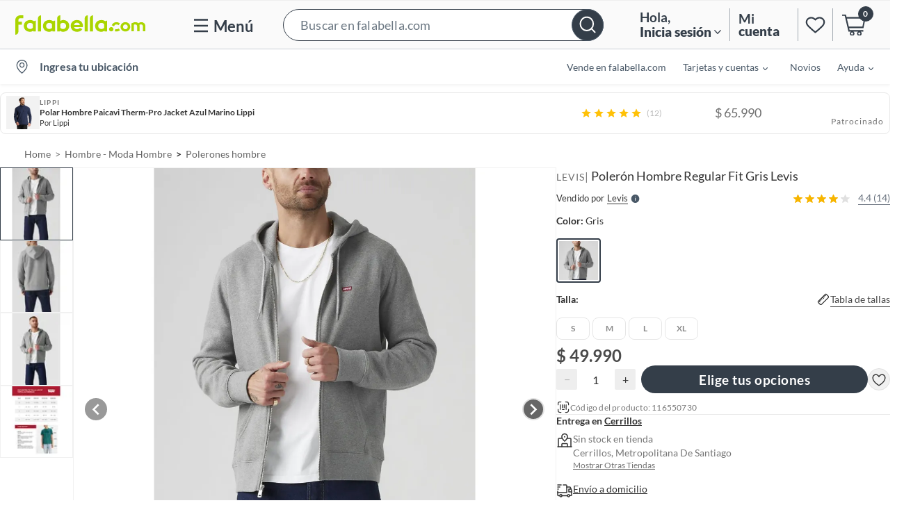

--- FILE ---
content_type: text/html; charset=utf-8
request_url: https://www.google.com/recaptcha/api2/aframe
body_size: 137
content:
<!DOCTYPE HTML><html><head><meta http-equiv="content-type" content="text/html; charset=UTF-8"></head><body><script nonce="Bx48LBEloIYCt53GHeJmnw">/** Anti-fraud and anti-abuse applications only. See google.com/recaptcha */ try{var clients={'sodar':'https://pagead2.googlesyndication.com/pagead/sodar?'};window.addEventListener("message",function(a){try{if(a.source===window.parent){var b=JSON.parse(a.data);var c=clients[b['id']];if(c){var d=document.createElement('img');d.src=c+b['params']+'&rc='+(localStorage.getItem("rc::a")?sessionStorage.getItem("rc::b"):"");window.document.body.appendChild(d);sessionStorage.setItem("rc::e",parseInt(sessionStorage.getItem("rc::e")||0)+1);localStorage.setItem("rc::h",'1769457092494');}}}catch(b){}});window.parent.postMessage("_grecaptcha_ready", "*");}catch(b){}</script></body></html>

--- FILE ---
content_type: application/x-javascript
request_url: https://assets.adobedtm.com/68ade2efaac6/05d444b949be/b4c00da224b9/RCba2d844fbab6428f8f98c4acda32d97c-source.min.js
body_size: -9
content:
// For license information, see `https://assets.adobedtm.com/68ade2efaac6/05d444b949be/b4c00da224b9/RCba2d844fbab6428f8f98c4acda32d97c-source.js`.
_satellite.__registerScript('https://assets.adobedtm.com/68ade2efaac6/05d444b949be/b4c00da224b9/RCba2d844fbab6428f8f98c4acda32d97c-source.min.js', "sessionStorage.removeItem(\"sponsoredImpressions\");");

--- FILE ---
content_type: application/javascript; charset=UTF-8
request_url: https://dev.visualwebsiteoptimizer.com/j.php?a=623478&u=https%3A%2F%2Fwww.falabella.com%2Ffalabella-cl%2Fproduct%2F116550726%2FPoleron-Hombre-Color-entero-Gris-Levis%2F116550730&f=1&vn=1.5
body_size: 25106
content:
(function(){function _vwo_err(e){function gE(e,a){return"https://dev.visualwebsiteoptimizer.com/ee.gif?a=623478&s=j.php&_cu="+encodeURIComponent(window.location.href)+"&e="+encodeURIComponent(e&&e.message&&e.message.substring(0,1e3)+"&vn=")+(e&&e.code?"&code="+e.code:"")+(e&&e.type?"&type="+e.type:"")+(e&&e.status?"&status="+e.status:"")+(a||"")}var vwo_e=gE(e);try{typeof navigator.sendBeacon==="function"?navigator.sendBeacon(vwo_e):(new Image).src=vwo_e}catch(err){}}try{var extE=0,prevMode=false;window._VWO_Jphp_StartTime = (window.performance && typeof window.performance.now === 'function' ? window.performance.now() : new Date().getTime());;;(function(){window._VWO=window._VWO||{};var aC=window._vwo_code;if(typeof aC==='undefined'){window._vwo_mt='dupCode';return;}if(window._VWO.sCL){window._vwo_mt='dupCode';window._VWO.sCDD=true;try{if(aC){clearTimeout(window._vwo_settings_timer);var h=document.querySelectorAll('#_vis_opt_path_hides');var x=h[h.length>1?1:0];x&&x.remove();}}catch(e){}return;}window._VWO.sCL=true;;window._vwo_mt="live";var localPreviewObject={};var previewKey="_vis_preview_"+623478;var wL=window.location;;try{localPreviewObject[previewKey]=window.localStorage.getItem(previewKey);JSON.parse(localPreviewObject[previewKey])}catch(e){localPreviewObject[previewKey]=""}try{window._vwo_tm="";var getMode=function(e){var n;if(window.name.indexOf(e)>-1){n=window.name}else{n=wL.search.match("_vwo_m=([^&]*)");n=n&&atob(decodeURIComponent(n[1]))}return n&&JSON.parse(n)};var ccMode=getMode("_vwo_cc");if(window.name.indexOf("_vis_heatmap")>-1||window.name.indexOf("_vis_editor")>-1||ccMode||window.name.indexOf("_vis_preview")>-1){try{if(ccMode){window._vwo_mt=decodeURIComponent(wL.search.match("_vwo_m=([^&]*)")[1])}else if(window.name&&JSON.parse(window.name)){window._vwo_mt=window.name}}catch(e){if(window._vwo_tm)window._vwo_mt=window._vwo_tm}}else if(window._vwo_tm.length){window._vwo_mt=window._vwo_tm}else if(location.href.indexOf("_vis_opt_preview_combination")!==-1&&location.href.indexOf("_vis_test_id")!==-1){window._vwo_mt="sharedPreview"}else if(localPreviewObject[previewKey]){window._vwo_mt=JSON.stringify(localPreviewObject)}if(window._vwo_mt!=="live"){;if(typeof extE!=="undefined"){extE=1}if(!getMode("_vwo_cc")){(function(){var cParam='';try{if(window.VWO&&window.VWO.appliedCampaigns){var campaigns=window.VWO.appliedCampaigns;for(var cId in campaigns){if(campaigns.hasOwnProperty(cId)){var v=campaigns[cId].v;if(cId&&v){cParam='&c='+cId+'-'+v+'-1';break;}}}}}catch(e){}var prevMode=false;_vwo_code.load('https://dev.visualwebsiteoptimizer.com/j.php?mode='+encodeURIComponent(window._vwo_mt)+'&a=623478&f=1&u='+encodeURIComponent(window._vis_opt_url||document.URL)+'&eventArch=true'+cParam,{sL:window._vwo_code.sL});if(window._vwo_code.sL){prevMode=true;}})();}else{(function(){window._vwo_code&&window._vwo_code.finish();_vwo_ccc={u:"/j.php?a=623478&u=https%3A%2F%2Fwww.falabella.com%2Ffalabella-cl%2Fproduct%2F116550726%2FPoleron-Hombre-Color-entero-Gris-Levis%2F116550730&f=1&vn=1.5"};var s=document.createElement("script");s.src="https://app.vwo.com/visitor-behavior-analysis/dist/codechecker/cc.min.js?r="+Math.random();document.head.appendChild(s)})()}}}catch(e){var vwo_e=new Image;vwo_e.src="https://dev.visualwebsiteoptimizer.com/ee.gif?s=mode_det&e="+encodeURIComponent(e&&e.stack&&e.stack.substring(0,1e3)+"&vn=");aC&&window._vwo_code.finish()}})();
;;window._vwo_cookieDomain="falabella.com";;;;if(prevMode){return}if(window._vwo_mt === "live"){window.VWO=window.VWO||[];window._vwo_acc_id=623478;window.VWO._=window.VWO._||{};;;window.VWO.visUuid="D6766101774ABF272D91479C4CA777876|9c8d9e2ec10c9ce2e2a8e16975148900";
;_vwo_code.sT=_vwo_code.finished();(function(c,a,e,d,b,z,g,sT){if(window.VWO._&&window.VWO._.isBot)return;const cookiePrefix=window._vwoCc&&window._vwoCc.cookiePrefix||"";const useLocalStorage=sT==="ls";const cookieName=cookiePrefix+"_vwo_uuid_v2";const escapedCookieName=cookieName.replace(/([.*+?^${}()|[\]\\])/g,"\\$1");const cookieDomain=g;function getValue(){if(useLocalStorage){return localStorage.getItem(cookieName)}else{const regex=new RegExp("(^|;\\s*)"+escapedCookieName+"=([^;]*)");const match=e.cookie.match(regex);return match?decodeURIComponent(match[2]):null}}function setValue(value,days){if(useLocalStorage){localStorage.setItem(cookieName,value)}else{e.cookie=cookieName+"="+value+"; expires="+new Date(864e5*days+ +new Date).toGMTString()+"; domain="+cookieDomain+"; path=/"}}let existingValue=null;if(sT){const cookieRegex=new RegExp("(^|;\\s*)"+escapedCookieName+"=([^;]*)");const cookieMatch=e.cookie.match(cookieRegex);const cookieValue=cookieMatch?decodeURIComponent(cookieMatch[2]):null;const lsValue=localStorage.getItem(cookieName);if(useLocalStorage){if(lsValue){existingValue=lsValue;if(cookieValue){e.cookie=cookieName+"=; expires=Thu, 01 Jan 1970 00:00:01 GMT; domain="+cookieDomain+"; path=/"}}else if(cookieValue){localStorage.setItem(cookieName,cookieValue);e.cookie=cookieName+"=; expires=Thu, 01 Jan 1970 00:00:01 GMT; domain="+cookieDomain+"; path=/";existingValue=cookieValue}}else{if(cookieValue){existingValue=cookieValue;if(lsValue){localStorage.removeItem(cookieName)}}else if(lsValue){e.cookie=cookieName+"="+lsValue+"; expires="+new Date(864e5*366+ +new Date).toGMTString()+"; domain="+cookieDomain+"; path=/";localStorage.removeItem(cookieName);existingValue=lsValue}}a=existingValue||a}else{const regex=new RegExp("(^|;\\s*)"+escapedCookieName+"=([^;]*)");const match=e.cookie.match(regex);a=match?decodeURIComponent(match[2]):a}-1==e.cookie.indexOf("_vis_opt_out")&&-1==d.location.href.indexOf("vwo_opt_out=1")&&(window.VWO.visUuid=a),a=a.split("|"),b=new Image,g=window._vis_opt_domain||c||d.location.hostname.replace(/^www\./,""),b.src="https://dev.visualwebsiteoptimizer.com/v.gif?cd="+(window._vis_opt_cookieDays||0)+"&a=623478&d="+encodeURIComponent(d.location.hostname.replace(/^www\./,"") || c)+"&u="+a[0]+"&h="+a[1]+"&t="+z,d.vwo_iehack_queue=[b],setValue(a.join("|"),366)})("falabella.com",window.VWO.visUuid,document,window,0,_vwo_code.sT,"falabella.com","false"||null);
;clearTimeout(window._vwo_settings_timer);window._vwo_settings_timer=null;VWO.load_co=function(a,opts={}){var b=document.createElement('script');b.src=a;b.crossOrigin='anonymous';b.type='text/javascript';b.fetchPriority='high';opts.defer&&(b.defer=!0);b.innerText;b.onerror=function(){if(gcpfb(a,VWO.load_co)){return;}_vwo_code.finish();(new Image()).src='https://dev.visualwebsiteoptimizer.com/ee.gif?a=623478&s=j.php&e=loading_failure:'+a;};document.getElementsByTagName('head')[0].appendChild(b);};
;;;;var vwoCode=window._vwo_code;if(vwoCode.filterConfig&&vwoCode.filterConfig.filterTime==="balanced"){vwoCode.removeLoaderAndOverlay()}var vwo_CIF=false;var UAP=false;;;var _vwo_style=document.getElementById('_vis_opt_path_hides'),_vwo_css=(vwoCode.hide_element_style?vwoCode.hide_element_style():'{opacity:0 !important;filter:alpha(opacity=0) !important;background:none !important;transition:none !important;}')+':root {--vwo-el-opacity:0 !important;--vwo-el-filter:alpha(opacity=0) !important;--vwo-el-bg:none !important;--vwo-el-ts:none !important;}',_vwo_text="#sponsored-strip-container,div[id*=\"PDP_swipe\"].image-gallery-carousel__item--video" + _vwo_css;if (_vwo_style) { var e = _vwo_style.classList.contains("_vis_hide_layer") && _vwo_style; if (UAP && !UAP() && vwo_CIF && !vwo_CIF()) { e ? e.parentNode.removeChild(e) : _vwo_style.parentNode.removeChild(_vwo_style) } else { if (e) { var t = _vwo_style = document.createElement("style"), o = document.getElementsByTagName("head")[0], s = document.querySelector("#vwoCode"); t.setAttribute("id", "_vis_opt_path_hides"), s && t.setAttribute("nonce", s.nonce), t.setAttribute("type", "text/css"), o.appendChild(t) } if (_vwo_style.styleSheet) _vwo_style.styleSheet.cssText = _vwo_text; else { var l = document.createTextNode(_vwo_text); _vwo_style.appendChild(l) } e ? e.parentNode.removeChild(e) : _vwo_style.removeChild(_vwo_style.childNodes[0])}};window.VWO.ssMeta = { enabled: 0, noSS: 0 };;;VWO._=VWO._||{};window._vwo_clicks=false;VWO._.allSettings=(function(){return{dataStore:{campaigns:{191:{"sen":true,"stag":0,"id":191,"ep":1768325257000,"clickmap":0,"ss":{"js":{"1":"function() {\n  const INSTALLMENTS_PARAMS = {\n    threshold: 100000,\n  };\n\n  const isXLP = () => {\n    return !![\"\/search\", \"\/category\", \"\/collection\", \"\/brand\"].find((p) =>\n      window.location.pathname.includes(p)\n    );\n  };\n\n  if (window.location.pathname.includes(\"\/product\") && !document.querySelector(\"div.installments-text\")) {\n\n    const getMinPrice = (container) => {\n      const arrNum = selectors\n        .map((sel) => {\n          const e = container.querySelector(sel.s);\n          if (!e) return 0;\n          let price = e.dataset[sel.p].replaceAll(\".\", \"\");\n\n          if (price.includes(\",\")) {\n            price = 0;\n          }\n\n          return e ? Number(price) : 0;\n        })\n        .filter((p) => p !== 0);\n      return arrNum.length >= 1 ? Math.min(...arrNum) : 0;\n    };\n\n    const container = document.querySelector(\"div.prices-container\");\n    if (container) {\n      container.querySelector(\".exp-installments-container\")?.remove();\n      const minPrice = getMinPrice(container);\n      if (minPrice >= INSTALLMENTS_PARAMS.threshold) {\n        executeTrigger();\n      }\n    }\n  } else if (isXLP()) {\n    executeTrigger();\n  }\n}\n"},"csa":1,"se":"true"},"multiple_domains":0,"mt":{"1":"4910686"},"comb_n":{"1":"Control","2":"Variation-B","3":"Variation-C","4":"Variation-D","5":"Pseudo-Control"},"ibe":1,"muts":{"post":{"enabled":true,"refresh":true}},"pg_config":["2846999"],"goals":{"1":{"identifier":"vwo_pageView","mca":false,"type":"CUSTOM_GOAL"}},"meg":1,"metrics":[{"id":1,"metricId":552448,"type":"m"}],"pgre":true,"ps":true,"varSegAllowed":false,"manual":false,"triggers":["22018561"],"globalCode":[],"combs":{"1":0,"2":0.25,"3":0.25,"4":0.25,"5":0.25},"sections":{"1":{"variation_names":{"1":"Control","2":"Variation-B","3":"Variation-C","4":"Variation-D","5":"Pseudo-Control"},"triggers":[],"variations":{"1":[],"2":[{"rtag":"R_623478_191_1_2_0","cpath":".exp-installments-container,.exp-installments-xlp,.exp-installments-pdp,.exp-installments-desc","tag":"C_623478_191_1_2_0","xpath":"HEAD"}],"3":[{"rtag":"R_623478_191_1_3_0","cpath":".exp-installments-container,.exp-installments-xlp,.exp-installments-pdp,.exp-installments-desc","tag":"C_623478_191_1_3_0","xpath":"HEAD"}],"4":[{"rtag":"R_623478_191_1_4_0","cpath":".exp-installments-container,.exp-installments-xlp,.exp-installments-pdp,.exp-installments-desc","tag":"C_623478_191_1_4_0","xpath":"HEAD"}],"5":[{"cpath":"","tag":"C_623478_191_1_5_0","xpath":"HEAD"}]},"segment":{"1":1,"2":1,"3":1,"4":1,"5":1},"globalWidgetSnippetIds":{"1":[],"2":[],"3":[],"4":[],"5":[]},"editorXPaths":{"1":[],"2":[],"3":[],"4":[],"5":[]},"path":""}},"urlRegex":"||||||||","segment_code":"(_vwo_u.cm('eO','js','1'))","exclude_url":"","name":"EXP 1240 - CCI in the navegation","status":"RUNNING","pc_traffic":60,"version":4,"type":"VISUAL_AB"}, 92:{"stag":0,"ps":true,"mt":{"2":"8846310","3":"8846313","4":"11407828","5":"11407831","6":"8568698"},"ep":1735910790000,"clickmap":0,"ss":null,"multiple_domains":0,"comb_n":{"3":"Variation-B","1":"Control","2":"Pseudo-Control"},"pg_config":["2846999"],"ibe":1,"muts":{"post":{"enabled":true,"refresh":true}},"id":92,"goals":{"2":{"identifier":"ctrXlpToPdp","mca":false,"type":"CUSTOM_GOAL"},"3":{"identifier":"addtocart","mca":false,"type":"CUSTOM_GOAL"},"4":{"identifier":"newOrder","revenueProp":"numberOfUniqueProducts","mca":true,"type":"REVENUE_TRACKING"},"5":{"identifier":"newOrder","revenueProp":"orderValue","mca":true,"type":"REVENUE_TRACKING"},"6":{"identifier":"newOrder","mca":false,"type":"CUSTOM_GOAL"}},"meg":1,"metrics":[{"id":2,"metricId":978903,"type":"m"},{"id":3,"metricId":978900,"type":"m"},{"id":4,"metricId":1155691,"type":"m"},{"id":5,"metricId":1155688,"type":"m"},{"id":6,"metricId":963545,"type":"m"}],"pgre":true,"cEV":1,"varSegAllowed":false,"manual":false,"triggers":["19063862"],"globalCode":[],"combs":{"3":0.5,"1":0,"2":0.5},"sections":{"1":{"variation_names":{"3":"Variation-B","1":"Control","2":"Pseudo-Control"},"triggers":[],"variations":{"3":[{"rtag":"R_623478_92_1_3_0","cpath":"#sponsored-strip-container","tag":"C_623478_92_1_3_0","xpath":"HEAD"}],"1":[],"2":[{"cpath":"","tag":"C_623478_92_1_2_0","xpath":"HEAD"}]},"segment":{"3":1,"1":1,"2":1},"globalWidgetSnippetIds":{"3":[],"1":[],"2":[]},"editorXPaths":{"3":[],"1":[],"2":[]},"path":""}},"urlRegex":"||||||||","segment_code":"true","exclude_url":"","name":"EXP 1087 - Always on - Turn off Sponsored Ads","status":"RUNNING","pc_traffic":4,"version":4,"type":"VISUAL_AB"}, 190:{"sen":true,"stag":0,"id":190,"ep":1768310290000,"clickmap":0,"ss":{"js":{"1":"function() {\n  const pages = ['\/category', '\/collection', '\/brand', '\/search', '\/product'];\n  const p = window.location.pathname;\n  if (p === '\/falabella-cl' || !!pages.find((page) => p.includes(page))) {\n    executeTrigger();\n  }\n}\n"},"csa":1,"se":"true"},"multiple_domains":0,"mt":{"1":"4910686"},"comb_n":{"3":"Variation-B","1":"Control","2":"Pseudo-Control"},"ibe":1,"muts":{"post":{"enabled":true,"refresh":true}},"pg_config":["3121099"],"goals":{"1":{"identifier":"vwo_pageView","mca":false,"type":"CUSTOM_GOAL"}},"meg":1,"metrics":[{"id":1,"metricId":552448,"type":"m"}],"pgre":true,"ps":true,"varSegAllowed":false,"manual":false,"triggers":["21791380"],"globalCode":[],"combs":{"3":0.5,"1":0,"2":0.5},"sections":{"1":{"variation_names":{"3":"Variation-B","1":"Control","2":"Pseudo-Control"},"triggers":[],"variations":{"3":[{"cpath":"","tag":"C_623478_190_1_3_0","xpath":"HEAD"}],"1":[],"2":[{"cpath":"","tag":"C_623478_190_1_2_0","xpath":"HEAD"}]},"segment":{"3":1,"1":1,"2":1},"globalWidgetSnippetIds":{"3":[],"1":[],"2":[]},"editorXPaths":{"3":[],"1":[],"2":[]},"path":""}},"urlRegex":"||||||||||","segment_code":"(_vwo_u.cm('eO','js','1'))","exclude_url":"","name":"EXP 1230 - AB Test IA Product Title","status":"RUNNING","pc_traffic":40,"version":4,"type":"VISUAL_AB"}, 174:{"stag":0,"ep":1762972791000,"clickmap":0,"ss":{"js":{"1":"\/\/ Example Code: This code will stop polling after 5 sec of dom ready (on calling executeTrigger() method)\nfunction() {\n  const isMobile = () => window.innerWidth <= 1022;\n  const tries = 50;\n  let current = 0;\n  const skus = [\n    '883495021',\n    '883474543',\n    '883474541',\n    '883450760',\n    '883403546',\n    '883403540',\n    '883403538',\n    '883403536',\n    '883403532',\n    '883403530',\n    '883403528',\n    '883349956',\n    '883335974',\n    '883335305',\n    '883335301',\n    '883335299',\n    '883095021',\n    '883095015',\n    '883095013',\n    '883095009',\n    '883095007',\n    '883275748',\n    '882874189',\n    '882874187',\n    '882664691',\n    '881758977',\n    '881632006',\n    '881546396',\n    '881946931',\n    '50268033',\n    '50183615',\n    '80072777',\n    '8428068',\n    '6847813',\n    '6847814',\n    '6847815',\n    '6847828',\n    '6847829',\n    '6847830',\n    '6655167',\n    '6655168',\n    '6655169',\n    '80261012',\n    '80478871',\n    '80504532',\n    '80504540',\n    '80504557',\n    '80505548',\n    '80505549',\n    '80512513',\n    '80512516',\n    '80512526',\n    '133614216',\n    '144164702',\n    '138355068',\n    '138355070',\n    '138355072',\n    '117542095',\n    '117538997',\n    '120752224',\n    '117533906',\n    '127743145'\n  ];\n\n  const variant = window.location.pathname.split('\/').pop();\n\n  if (!skus.includes(variant)) return;\n\n  const interval = setInterval(() => {\n    if (isMobile()) {\n      const video = document.querySelector('div.youtube-video-mobile');\n\n      if (video) {\n        clearInterval(interval);\n        executeTrigger();\n      }\n    } else {\n      const dVideo = document.querySelector(\"div[id*='PDP_swipe'].video\");\n      if (dVideo) {\n        clearInterval(interval);\n        executeTrigger();\n      }\n    }\n\n    if (tries <= current) {\n      clearInterval(interval);\n    }\n\n    current++;\n  }, 250);\n}\n"},"csa":1},"multiple_domains":0,"mt":{"1":"4910686"},"comb_n":{"3":"Pseudo-Control","1":"Control","2":"Variation-B"},"ibe":1,"muts":{"post":{"enabled":true,"refresh":true}},"pg_config":["2895563"],"goals":{"1":{"identifier":"vwo_pageView","mca":false,"type":"CUSTOM_GOAL"}},"id":174,"metrics":[{"id":1,"metricId":552448,"type":"m"}],"pgre":true,"ps":true,"varSegAllowed":false,"manual":false,"triggers":[20362480],"globalCode":[],"combs":{"3":0.5,"1":0,"2":0.5},"sections":{"1":{"variation_names":{"3":"Pseudo-Control","1":"Control","2":"Variation-B"},"variations":{"3":[{"cpath":"","tag":"C_623478_174_1_3_0","xpath":"HEAD"}],"1":[],"2":[{"rtag":"R_623478_174_1_2_0","cpath":"div[id*=\"PDP_swipe\"].image-gallery-carousel__item--video","tag":"C_623478_174_1_2_0","xpath":"HEAD"}]},"segment":{"3":1,"1":1,"2":1},"globalWidgetSnippetIds":{"3":[],"1":[],"2":[]},"triggers":[],"path":""}},"urlRegex":"","segment_code":"(_vwo_u.cm('eO','js','1'))","exclude_url":"","name":"EXP 1212 - A\/B Videos carrusel PDP - Electrodomésticos","status":"RUNNING","pc_traffic":100,"version":4,"type":"VISUAL_AB"}, 192:{"sen":true,"stag":0,"id":192,"ep":1768499683000,"clickmap":0,"ss":{"js":{"1":"function() {\n  const getCookie = (cookieName) => {\n    return (\n      document.cookie\n        .split(\"; \")\n        .find((row) => row.startsWith(cookieName))\n        ?.split(\"=\")[1] || \"\"\n    );\n  };\n\n  const homePath = \"\/falabella-cl\";\n\n  const path = window.location.pathname;\n\n  if (path === homePath || path.includes(\"\/product\/\")) {\n    executeTrigger();\n  } else if (path.includes(\"\/search\") && getCookie(\"search_ab\")) {\n    executeTrigger();\n  }\n}\n"},"csa":1,"se":"true"},"multiple_domains":0,"mt":{"1":"21972727"},"comb_n":{"3":"Variation-B","4":"Variation-C","1":"Control","2":"Pseudo-Control"},"ibe":1,"muts":{"post":{"enabled":true,"refresh":true}},"pg_config":["3097756"],"goals":{"1":{"identifier":"vwo_pageView","mca":false,"type":"CUSTOM_GOAL"}},"meg":1,"metrics":[{"id":1,"metricId":0,"type":"g"}],"pgre":true,"ps":true,"varSegAllowed":false,"manual":false,"triggers":["21877393"],"globalCode":[],"combs":{"3":0.333333,"4":0.333333,"1":0,"2":0.333333},"sections":{"1":{"variation_names":{"3":"Variation-B","4":"Variation-C","1":"Control","2":"Pseudo-Control"},"triggers":[],"variations":{"3":[{"cpath":"","tag":"C_623478_192_1_3_0","xpath":"HEAD"}],"4":[{"cpath":"","tag":"C_623478_192_1_4_0","xpath":"HEAD"}],"1":[],"2":[{"cpath":"","tag":"C_623478_192_1_2_0","xpath":"HEAD"}]},"segment":{"3":1,"4":1,"1":1,"2":1},"globalWidgetSnippetIds":{"3":[],"4":[],"1":[],"2":[]},"editorXPaths":{"3":[],"4":[],"1":[],"2":[]},"path":""}},"urlRegex":"||||","segment_code":"(_vwo_u.cm('eO','js','1'))","exclude_url":"","name":"EXP 1242 - [FACL] AB Test for New Rate Based Relevance Function in Ranking","status":"RUNNING","pc_traffic":10,"version":4,"type":"VISUAL_AB"}, 23:{"stag":0,"ps":true,"mt":{"1":"4910686"},"ep":1712602640000,"clickmap":0,"ss":null,"multiple_domains":0,"comb_n":{"3":"Variation-B","4":"New-Control","1":"Control","2":"Pseudo-control"},"pg_config":["2846993"],"ibe":1,"muts":{"post":{"enabled":true,"refresh":true}},"id":23,"goals":{"1":{"identifier":"vwo_pageView","mca":false,"type":"CUSTOM_GOAL"}},"meg":1,"metrics":[{"id":1,"metricId":552448,"type":"m"}],"pgre":true,"cEV":1,"varSegAllowed":false,"manual":false,"triggers":["19063814"],"globalCode":[],"combs":{"3":0.333333,"4":0.333333,"1":0,"2":0.333333},"sections":{"1":{"variation_names":{"3":"Variation-B","4":"New-Control","1":"Control","2":"Pseudo-control"},"triggers":[],"variations":{"3":[{"tag":"C_623478_23_1_3_0","xpath":"HEAD"}],"4":[{"cpath":"","tag":"C_623478_23_1_4_0","xpath":"HEAD"}],"1":[],"2":[{"tag":"C_623478_23_1_2_0","xpath":"HEAD"}]},"segment":{"3":1,"4":1,"1":1,"2":1},"globalWidgetSnippetIds":{"3":[],"4":[],"1":[],"2":[]},"editorXPaths":{"3":[],"4":[],"1":[],"2":[]},"path":""}},"urlRegex":"||","segment_code":"true","exclude_url":"","name":"EXP 925 - Universal Treatment for testing Pinning Impact","status":"RUNNING","pc_traffic":20,"version":4,"type":"VISUAL_AB"}, 189:{"sen":true,"stag":0,"id":189,"ep":1767637925000,"clickmap":0,"ss":{"js":{"1":"function() {\n  const getCookie = (cookieName) => {\n    return (\n      document.cookie\n        .split(\"; \")\n        .find((row) => row.startsWith(cookieName))\n        ?.split(\"=\")[1] || \"\"\n    );\n  };\n\n  const homePath = \"\/falabella-cl\";\n\n  const path = window.location.pathname;\n\n  if (path === homePath || path.includes(\"\/product\/\")) {\n    executeTrigger();\n  } else if (path.includes(\"\/search\") && getCookie(\"search_ab\")) {\n    executeTrigger();\n  }\n}\n"},"csa":1,"se":"true"},"multiple_domains":0,"mt":{"1":"21972724"},"comb_n":{"3":"Variation-B","1":"Control","2":"Pseudo-Control"},"ibe":1,"muts":{"post":{"enabled":true,"refresh":true}},"pg_config":["3097756"],"goals":{"1":{"identifier":"vwo_pageView","mca":false,"type":"CUSTOM_GOAL"}},"meg":1,"metrics":[{"id":1,"metricId":0,"type":"g"}],"pgre":true,"ps":true,"varSegAllowed":false,"manual":false,"triggers":["21564961"],"globalCode":[],"combs":{"3":0.5,"1":0,"2":0.5},"sections":{"1":{"variation_names":{"3":"Variation-B","1":"Control","2":"Pseudo-Control"},"triggers":[],"variations":{"3":[{"cpath":"","tag":"C_623478_189_1_3_0","xpath":"HEAD"}],"1":[],"2":[{"cpath":"","tag":"C_623478_189_1_2_0","xpath":"HEAD"}]},"segment":{"3":1,"1":1,"2":1},"globalWidgetSnippetIds":{"3":[],"1":[],"2":[]},"editorXPaths":{"3":[],"1":[],"2":[]},"path":""}},"urlRegex":"||||","segment_code":"(_vwo_u.cm('eO','js','1'))","exclude_url":"","name":"EXP 1234 - [FACL] AB Test for New ML Classifier","status":"RUNNING","pc_traffic":20,"version":4,"type":"VISUAL_AB"}, 177:{"stag":0,"id":177,"ep":1763388819000,"clickmap":0,"ss":{"js":{"1":"\/\/ Example Code: This code will stop polling after 5 sec of dom ready (on calling executeTrigger() method)\nfunction() {\n  const tries = 50;\n  let current = 0;\n  const interval = setInterval(() => {\n    \/* const brand =\n      document.querySelector(\"a#testId-SellerInfo-sellerName\") ||\n      document.querySelector(\"span.seller-info__seller-name\"); *\/\n    const internationalDesc =\n      document.querySelector(\"p.international-text\") ||\n      document.querySelector(\n        \"div.international-shipping__text span.international-shipping__description\"\n      );\n    if (\/* brand &&  *\/internationalDesc) {\n      clearInterval(interval);\n      if (\n        \/* brand.textContent.trim().toLowerCase() === \"nemeshop\" && *\/\n        internationalDesc.textContent.trim().toLowerCase().includes(\"eeuu\")\n      ) {\n        executeTrigger();\n      }\n    }\n\n    if (tries < current) {\n      clearInterval(interval);\n    }\n\n    current++;\n  }, 250);\n}\n"},"csa":1},"multiple_domains":0,"mt":{"1":"4910686","2":"8846313"},"comb_n":{"3":"Variation-B","1":"Control","2":"Pseudo-Control"},"ibe":1,"muts":{"post":{"enabled":true,"refresh":true}},"pg_config":["2895563"],"goals":{"1":{"identifier":"vwo_pageView","mca":false,"type":"CUSTOM_GOAL"},"2":{"identifier":"addtocart","mca":false,"type":"CUSTOM_GOAL"}},"meg":1,"metrics":[{"id":1,"metricId":552448,"type":"m"},{"id":2,"metricId":978900,"type":"m"}],"pgre":true,"ps":true,"varSegAllowed":false,"manual":false,"triggers":["20606854"],"globalCode":[],"combs":{"3":0.5,"1":0,"2":0.5},"sections":{"1":{"variation_names":{"3":"Variation-B","1":"Control","2":"Pseudo-Control"},"triggers":[],"variations":{"3":[{"cpath":"","tag":"C_623478_177_1_3_0","xpath":"HEAD"}],"1":[],"2":[{"cpath":"","tag":"C_623478_177_1_2_0","xpath":"HEAD"}]},"segment":{"3":1,"1":1,"2":1},"globalWidgetSnippetIds":{"3":[],"1":[],"2":[]},"editorXPaths":{"3":[],"1":[],"2":[]},"path":""}},"urlRegex":"","segment_code":"(_vwo_u.cm('eO','js','1'))","exclude_url":"","name":"EXP 1214 - Emphasizing Falabella’s endorsement in IMP products impacts user engagement","status":"RUNNING","pc_traffic":100,"version":4,"type":"VISUAL_AB"}, 194:{"stag":0,"mt":{"1":"4910686"},"ep":1768929986000,"clickmap":0,"ss":null,"multiple_domains":0,"comb_n":{"3":"Variation-B","1":"Control","2":"Pseudo-Control"},"pg_config":["3152449"],"ibe":1,"muts":{"post":{"enabled":true,"refresh":true}},"id":194,"goals":{"1":{"identifier":"vwo_pageView","mca":false,"type":"CUSTOM_GOAL"}},"ps":true,"metrics":[{"id":1,"metricId":552448,"type":"m"}],"pgre":true,"cEV":1,"varSegAllowed":false,"manual":false,"triggers":["19932215"],"globalCode":[],"combs":{"3":0.5,"1":0,"2":0.5},"sections":{"1":{"variation_names":{"3":"Variation-B","1":"Control","2":"Pseudo-Control"},"triggers":[],"variations":{"3":[{"cpath":"","tag":"C_623478_194_1_3_0","xpath":"HEAD"}],"1":[],"2":[{"cpath":"","tag":"C_623478_194_1_2_0","xpath":"HEAD"}]},"segment":{"3":1,"1":1,"2":1},"globalWidgetSnippetIds":{"3":[],"1":[],"2":[]},"editorXPaths":{"3":[],"1":[],"2":[]},"path":""}},"urlRegex":"||","segment_code":"true","exclude_url":"","name":"EXP 1243 - CMR Points Counter Experiment 2","status":"RUNNING","pc_traffic":100,"version":4,"type":"VISUAL_AB"}, 187:{"stag":0,"ps":true,"mt":{"1":"4910686"},"ep":1767022641000,"clickmap":0,"ss":null,"multiple_domains":0,"comb_n":{"3":"Variation-C","4":"Pseudo-Control","1":"Control","2":"Variation-B"},"pg_config":["2846999"],"ibe":1,"muts":{"post":{"enabled":true,"refresh":true}},"id":187,"goals":{"1":{"identifier":"vwo_pageView","mca":false,"type":"CUSTOM_GOAL"}},"meg":1,"metrics":[{"id":1,"metricId":552448,"type":"m"}],"pgre":true,"cEV":1,"varSegAllowed":false,"manual":false,"triggers":["21756769"],"globalCode":[],"combs":{"3":0.333333,"4":0.333333,"1":0,"2":0.333333},"sections":{"1":{"variation_names":{"3":"Variation-C","4":"Pseudo-Control","1":"Control","2":"Variation-B"},"triggers":[],"variations":{"3":[{"cpath":"","tag":"C_623478_187_1_3_0","xpath":"HEAD"}],"4":[{"cpath":"","tag":"C_623478_187_1_4_0","xpath":"HEAD"}],"1":[],"2":[{"cpath":"","tag":"C_623478_187_1_2_0","xpath":"HEAD"}]},"segment":{"3":1,"4":1,"1":1,"2":1},"globalWidgetSnippetIds":{"3":[],"4":[],"1":[],"2":[]},"editorXPaths":{"3":[],"4":[],"1":[],"2":[]},"path":""}},"urlRegex":"||||||||","segment_code":"true","exclude_url":"","name":"EXP 1232 - ABC Test in Prices in XLP and PDP","status":"RUNNING","pc_traffic":40,"version":4,"type":"VISUAL_AB"}, 188:{"stag":0,"id":188,"ep":1767104323000,"clickmap":0,"ss":{"js":{"1":"function() {\n  const isDeviceMobile = () => {\n    return \/Android|webOS|iPhone|iPad|iPod|BlackBerry|BB|PlayBook|IEMobile|Windows Phone|Kindle|Silk|Opera Mini\/i.test(\n      navigator.userAgent\n    );\n  };\n\n  if (!isDeviceMobile()) {\n    const p = window.location.pathname;\n    if (p === \"\/falabella-cl\" || p.includes(\"\/product\")) {\n      executeTrigger();\n    }\n  }\n}\n"},"csa":1},"multiple_domains":0,"mt":{"1":"4910686"},"comb_n":{"3":"Pseudo-Control","1":"Control","2":"Variation-B"},"ibe":1,"muts":{"post":{"enabled":true,"refresh":true}},"pg_config":["3070312"],"goals":{"1":{"identifier":"vwo_pageView","mca":false,"type":"CUSTOM_GOAL"}},"meg":1,"metrics":[{"id":1,"metricId":552448,"type":"m"}],"pgre":true,"ps":true,"varSegAllowed":false,"manual":false,"triggers":["21443230"],"globalCode":[],"combs":{"3":0.5,"1":0,"2":0.5},"sections":{"1":{"variation_names":{"3":"Pseudo-Control","1":"Control","2":"Variation-B"},"triggers":[],"variations":{"3":[{"cpath":"","tag":"C_623478_188_1_3_0","xpath":"HEAD"}],"1":[],"2":[{"cpath":"","tag":"C_623478_188_1_2_0","xpath":"HEAD"}]},"segment":{"3":1,"1":1,"2":1},"globalWidgetSnippetIds":{"3":[],"1":[],"2":[]},"editorXPaths":{"3":[],"1":[],"2":[]},"path":""}},"urlRegex":"||","segment_code":"(_vwo_u.cm('eO','js','1'))","exclude_url":"","name":"EXP 1231 - AB Test new PDP desktop","status":"RUNNING","pc_traffic":50,"version":4,"type":"VISUAL_AB"}, 120:{"stag":0,"ps":true,"mt":{"1":"4910686"},"ep":1746446789000,"clickmap":0,"ss":null,"multiple_domains":0,"comb_n":{"3":"Pseudo-Control","1":"Control","2":"Variation-B"},"pg_config":["2847002"],"ibe":1,"muts":{"post":{"enabled":true,"refresh":true}},"id":120,"goals":{"1":{"identifier":"vwo_pageView","mca":false,"type":"CUSTOM_GOAL"}},"meg":1,"metrics":[{"id":1,"metricId":552448,"type":"m"}],"pgre":true,"cEV":1,"varSegAllowed":false,"manual":false,"triggers":["19063889"],"globalCode":[],"combs":{"3":0.5,"1":0,"2":0.5},"sections":{"1":{"variation_names":{"3":"Pseudo-Control","1":"Control","2":"Variation-B"},"triggers":[],"variations":{"3":[{"cpath":"","tag":"C_623478_120_1_3_0","xpath":"HEAD"}],"1":[],"2":[{"cpath":"","tag":"C_623478_120_1_2_0","xpath":"HEAD"}]},"segment":{"3":1,"1":1,"2":1},"globalWidgetSnippetIds":{"3":[],"1":[],"2":[]},"editorXPaths":{"3":[],"1":[],"2":[]},"path":""}},"urlRegex":"||||||||||||||","segment_code":"true","exclude_url":"","name":"EXP 1127 - AB Test Venta incremental Personalización","status":"RUNNING","pc_traffic":1,"version":4,"type":"VISUAL_AB"}, 16:{"sen":true,"stag":0,"ep":1711458629000,"clickmap":0,"ss":{"js":{"1":"function() {\n  const get = (cname) => {\n    let name = cname + \"=\";\n    let decodedCookie = decodeURIComponent(document.cookie);\n    let ca = decodedCookie.split(';');\n    for(let i = 0; i <ca.length; i++) {\n      let c = ca[i];\n      while (c.charAt(0) == ' ') {\n        c = c.substring(1);\n      }\n      if (c.indexOf(name) == 0) {\n        return c.substring(name.length, c.length);\n      }\n    }\n    return null;\n  };\n\n  const set = (cname, cvalue, exdays) => {\n    const d = new Date();\n    d.setTime(d.getTime() + (exdays*24*60*60*1000));\n    const expires = \"expires=\"+ d.toUTCString();\n    document.cookie = cname + \"=\" + cvalue + \";\" + expires + \";path=\/;domain=.falabella.com\";\n  };\n\n  const remove = (cname) => {\n      const d = new Date();\n      d.setTime(d.getTime() + (-1*24*60*60*1000));\n      const expires = \"expires=\"+ d.toUTCString();\n      document.cookie = cname + \"=\" + '' + \";\" + expires + \";path=\/;domain=.falabella.com\";\n      document.cookie = cname + \"=\" + '' + \";\" + expires + \";path=\/;domain=www.falabella.com\";\n      document.cookie = cname + \"=\" + '' + \";\" + expires + \";path=\/;domain=.www.falabella.com\";\n  };\n\n  const thereIsNotOtherExperiment = (ticket) => {\n    const cookie = get('KEY_EXP');\n    const ticketString = String(ticket);\n    return cookie === null || cookie.startsWith(ticketString + '|');\n  };\n\n  const satelliteTrack = (string) => {\n    if (window?._satellite?.track?.length === 2) return window._satellite.track(string);\n    const interval = setInterval(() => {\n      if (window?._satellite?.track?.length === 2) {\n        clearInterval(interval);\n        window._satellite.track(string);\n      }\n    }, 300);\n  }\n\n  const hj = (arg1, arg2) => {\n    const interval = setInterval(() => {\n      if (window.hj === undefined) return;\n      clearInterval(interval);\n      window.hj(arg1, arg2);\n    }, 300);\n  };\n\n  const setEvar = (eVar, value) => {\n    window.digitalData = {\n      ...window.digitalData,\n      expData: {\n        ...window.digitalData.expData,\n        [\"eVar\" + eVar]: value,\n      },\n    };\n  };\n\n  window.exp = {\n    _satellite: {\n      track: satelliteTrack\n    },\n    cookie: {\n        get,\n        set,\n        remove\n    },\n    hj: hj,\n    thereIsNotOtherExperiment: thereIsNotOtherExperiment,\n    setEvar: setEvar\n  };\n}"},"csa":1,"se":"true"},"multiple_domains":0,"mt":{"1":"5981087","2":"5981090"},"comb_n":{"1":"Control","2":"Variation-B","3":"Pseudo-control","4":"Variation-C","5":"Variation-D"},"ibe":1,"muts":{"post":{"enabled":true,"refresh":true}},"pg_config":["1043537"],"goals":{"1":{"identifier":"vwo_pageView","mca":false,"type":"CUSTOM_GOAL"},"2":{"url":"#add-to-cart-button","mca":false,"identifier":"vwo_dom_click","type":"CUSTOM_GOAL"}},"id":16,"metrics":[{"id":1,"metricId":0,"type":"g"},{"id":2,"metricId":0,"type":"g"}],"pgre":true,"ps":true,"varSegAllowed":false,"manual":false,"triggers":[5809124],"globalCode":[],"combs":{"1":1,"2":0,"3":0,"4":0,"5":0},"sections":{"1":{"variation_names":{"1":"Control","2":"Variation-B","3":"Pseudo-control","4":"Variation-C","5":"Variation-D"},"variations":{"1":[],"2":[],"3":[],"4":[],"5":[]},"segment":{"1":1,"2":1,"3":1,"4":1,"5":1},"triggers":[],"path":""}},"urlRegex":"","segment_code":"(_vwo_u.cm('eO','js','1'))","exclude_url":"","name":"EXP - HERRAMIENTAS","status":"RUNNING","pc_traffic":100,"version":4,"type":"VISUAL_AB"}, 172:{"stag":0,"mt":{"1":"4910686"},"ep":1762354517000,"clickmap":0,"ss":null,"multiple_domains":0,"comb_n":{"3":"Pseudo-Control","1":"Control","2":"Variation-B"},"pg_config":["2932271"],"ibe":1,"muts":{"post":{"enabled":true,"refresh":true}},"id":172,"goals":{"1":{"identifier":"vwo_pageView","mca":false,"type":"CUSTOM_GOAL"}},"ps":true,"metrics":[{"id":1,"metricId":552448,"type":"m"}],"pgre":true,"cEV":1,"varSegAllowed":false,"manual":false,"triggers":[19932215],"globalCode":[],"combs":{"3":0.5,"1":0,"2":0.5},"sections":{"1":{"variation_names":{"3":"Pseudo-Control","1":"Control","2":"Variation-B"},"variations":{"3":[{"cpath":"","tag":"C_623478_172_1_3_0","xpath":"HEAD"}],"1":[],"2":[{"rtag":"R_623478_172_1_2_0","cpath":"div.chakra-form-control:not([class*='exp-uncommon']) div.chakra-input__group,div.chakra-form-control div.chakra-input__group input,div.chakra-form-control div.chakra-input__group div.chakra-input__left-addon,div.chakra-form-control button.chakra-menu__menu-button,[data-invalid],[class*='exp-uncommon'],div.chakra-input__group,div.chakra-form-control.exp-uncommon div.exp-border,div.chakra-form-control[data-invalid] div.exp-border","tag":"C_623478_172_1_2_0","xpath":"HEAD"}]},"segment":{"3":1,"1":1,"2":1},"globalWidgetSnippetIds":{"3":[],"1":[],"2":[]},"triggers":[],"path":""}},"urlRegex":"","segment_code":"true","exclude_url":"","name":"EXP 1209 - A\/B Registro (CL)","status":"RUNNING","pc_traffic":100,"version":4,"type":"VISUAL_AB"}, 184:{"stag":0,"mt":{"1":"4910686"},"ep":1765487164000,"clickmap":0,"ss":null,"multiple_domains":0,"comb_n":{"1":"Control","2":"Variation-B","3":"Variation-C","4":"Variation-D","5":"Variation-E","6":"Pseudo-Control"},"pg_config":["3073102"],"ibe":1,"muts":{"post":{"enabled":true,"refresh":true}},"id":184,"goals":{"1":{"identifier":"vwo_pageView","mca":false,"type":"CUSTOM_GOAL"}},"ps":true,"metrics":[{"id":1,"metricId":552448,"type":"m"}],"pgre":true,"cEV":1,"varSegAllowed":false,"manual":false,"triggers":["19932215"],"globalCode":[],"combs":{"1":0,"2":0.2,"3":0.2,"4":0.2,"5":0.2,"6":0.2},"sections":{"1":{"variation_names":{"1":"Control","2":"Variation-B","3":"Variation-C","4":"Variation-D","5":"Variation-E","6":"Pseudo-Control"},"triggers":[],"variations":{"1":[],"2":[{"cpath":"","tag":"C_623478_184_1_2_0","xpath":"HEAD"}],"3":[{"cpath":"","tag":"C_623478_184_1_3_0","xpath":"HEAD"}],"4":[{"cpath":"","tag":"C_623478_184_1_4_0","xpath":"HEAD"}],"5":[{"cpath":"","tag":"C_623478_184_1_5_0","xpath":"HEAD"}],"6":[{"cpath":"","tag":"C_623478_184_1_6_0","xpath":"HEAD"}]},"segment":{"1":1,"2":1,"3":1,"4":1,"5":1,"6":1},"globalWidgetSnippetIds":{"1":[],"2":[],"3":[],"4":[],"5":[],"6":[]},"editorXPaths":{"1":[],"2":[],"3":[],"4":[],"5":[],"6":[]},"path":""}},"urlRegex":"||||||||||||||||||","segment_code":"true","exclude_url":"","name":"EXP \n1218\n - Vistas de fotos + Mouse Over DESK","status":"RUNNING","pc_traffic":100,"version":4,"type":"VISUAL_AB"}},changeSets:{},plugins:{"ACCTZ":"America\/Santiago","UA":{"os":"MacOS","dt":"spider","br":"Other","de":"Other","ps":"desktop:false:Mac OS X:10.15.7:ClaudeBot:1:Spider"},"IP":"3.19.53.89","DACDNCONFIG":{"eNC":false,"IAF":false,"SST":false,"SD":false,"aSM":false,"SPA":true,"DT":{"SEGMENTCODE":"function(){ return _vwo_s().f_e(_vwo_s().dt(),'mobile') };","DELAYAFTERTRIGGER":1000,"DEVICE":"mobile","TC":"function(){ return _vwo_t.cm('eO','js',VWO._.dtc.ctId); };"},"DONT_IOS":false,"CJ":false,"AST":true,"DNDOFST":1000,"FB":false,"SCC":"{\"sT\":2000,\"hE\":\"body\",\"cache\":0}","debugEvt":false,"CINSTJS":false,"jsConfig":{"earc":1,"vqe":false,"ge":1,"ele":1,"m360":1,"ast":1,"ivocpa":false,"se":1},"CRECJS":false,"SPAR":false,"UCP":false,"PRTHD":false,"CKLV":false,"RDBG":false,"CSHS":false,"BSECJ":false,"DLRE":1711525888},"LIBINFO":{"EVAD":{"HASH":"","LIB_SUFFIX":""},"HEATMAP_HELPER":{"HASH":"c5d6deded200bc44b99989eeb81688a4br"},"OPA":{"PATH":"\/4.0","HASH":"47280cdd59145596dbd65a7c3edabdc2br"},"TRACK":{"HASH":"13868f8d526ad3d74df131c9d3ab264bbr","LIB_SUFFIX":""},"SURVEY":{"HASH":"26c3d4886040fa9c2a9d64ea634f2facbr"},"WORKER":{"HASH":"70faafffa0475802f5ee03ca5ff74179br"},"SURVEY_HTML":{"HASH":"9e434dd4255da1c47c8475dbe2dcce30br"},"SURVEY_DEBUG_EVENTS":{"HASH":"070e0146fac2addb72df1f8a77c73552br"},"DEBUGGER_UI":{"HASH":"ac2f1194867fde41993ef74a1081ed6bbr"}},"GEO":{"r":"OH","vn":"geoip2","c":"Columbus","cc":"US","conC":"NA","rn":"Ohio","cEU":"","cn":"United States"},"PIICONFIG":false},vwoData:{"gC":[{"t":1,"c":[191,192,190,187,189,188,186,177,176,171,152,147,146,140,127,120,108,92,156,155,169,167,166,165,164,154,163,162,23],"et":1,"id":3},{"t":1,"c":[37,36,42,119,93,75,61,49,44],"et":1,"id":4},{"t":1,"c":[151,145,141],"et":1,"id":5}],"pR":[]},crossDomain:{},integrations:{},events:{"vwo_trackGoalVisited":{},"vwo_newSessionCreated":{},"vwo_syncVisitorProp":{},"vwo_dom_submit":{},"vwo_analyzeHeatmap":{},"vwo_analyzeRecording":{},"vwo_analyzeForm":{},"vwo_sessionSync":{},"vwo_screenViewed":{},"vwo_log":{},"vwo_sdkDebug":{},"vwo_surveyQuestionSubmitted":{},"vwo_surveyCompleted":{},"vwo_dom_hover":{},"vwo_sdkUsageStats":{},"vwo_fmeSdkInit":{},"vwo_performance":{},"vwo_repeatedHovered":{},"vwo_repeatedScrolled":{},"vwo_tabOut":{},"vwo_tabIn":{},"vwo_mouseout":{},"vwo_selection":{},"vwo_copy":{},"vwo_quickBack":{},"vwo_pageRefreshed":{},"vwo_cursorThrashed":{},"vwo_recommendation_block_shown":{},"vwo_errorOnPage":{},"vwo_surveyAttempted":{},"vwo_surveyExtraData":{},"vwo_surveyQuestionDisplayed":{},"vwo_surveyQuestionAttempted":{},"vwo_surveyClosed":{},"vwo_pageUnload":{},"ctrXlpToPdp":{},"newOrder":{},"successfulOrder":{},"vwo_appGoesInBackground":{},"vwo_appLaunched":{},"vwo_networkChanged":{},"vwo_autoCapture":{},"vwo_zoom":{},"vwo_longPress":{},"vwo_fling":{},"vwo_scroll":{},"vwo_doubleTap":{},"vwo_singleTap":{},"vwo_appNotResponding":{},"vwo_appCrashed":{},"vwo_page_session_count":{},"vwo_rC":{},"vwo_vA":{},"vwo_survey_surveyCompleted":{},"vwo_survey_submit":{},"vwo_survey_reachedThankyou":{},"vwo_survey_questionShown":{},"vwo_survey_questionAttempted":{},"vwo_survey_display":{},"vwo_survey_complete":{},"vwo_survey_close":{},"vwo_survey_attempt":{},"vwo_customConversion":{},"vwo_revenue":{},"vwo_customTrigger":{},"vwo_leaveIntent":{},"vwo_surveyDisplayed":{},"vwo_timer":{"nS":["timeSpent"]},"vwo_orientationChanged":{},"vwo_conversion":{},"vwo_appComesInForeground":{},"addtocart":{},"vwo_dom_scroll":{"nS":["pxBottom","bottom","top","pxTop"]},"vwo_pageView":{},"vwo_variationShown":{},"vwo_goalVisit":{"nS":["expId"]},"vwo_debugLogs":{},"vwo_appTerminated":{},"vwo_dom_click":{"nS":["target.innerText","target"]}},visitorProps:{"sku":{},"vwo_email":{},"vwo_domain":{}},uuid:"D6766101774ABF272D91479C4CA777876",syV:{},syE:{},cSE:{},CIF:false,syncEvent:"sessionCreated",syncAttr:"sessionCreated"},sCIds:{},oCids:["191","92","190","174","192","23","189","177","194","187","188","120","16","172","184"],triggers:{"19063814":{"cnds":["a",{"event":"vwo_groupWinnerChosen","id":1,"filters":[["event.groupWinner","eq","23"]]},{"event":"vwo_mutationObserved","id":2},{"event":"vwo_notRedirecting","id":4,"filters":[]},{"event":"vwo_visibilityTriggered","id":5,"filters":[]},{"id":1000,"event":"vwo_pageView","filters":[]},{"id":1002,"event":"vwo_pageView","filters":[]}],"dslv":2},"19063889":{"cnds":["a",{"event":"vwo_groupWinnerChosen","id":1,"filters":[["event.groupWinner","eq","120"]]},{"event":"vwo_mutationObserved","id":2},{"event":"vwo_notRedirecting","id":4,"filters":[]},{"event":"vwo_visibilityTriggered","id":5,"filters":[]},{"id":1000,"event":"vwo_pageView","filters":[]},{"id":1002,"event":"vwo_pageView","filters":[]}],"dslv":2},"21756769":{"cnds":["a",{"event":"vwo_groupWinnerChosen","id":1,"filters":[["event.groupWinner","eq","187"]]},{"event":"vwo_mutationObserved","id":2},{"event":"vwo_notRedirecting","id":4,"filters":[]},{"event":"vwo_visibilityTriggered","id":5,"filters":[]},{"id":1000,"event":"vwo_pageView","filters":[]},{"id":1002,"event":"vwo_pageView","filters":[]}],"dslv":2},"4910686":{"cnds":[{"id":1000,"event":"vwo_pageView","filters":[]}],"dslv":2},"20606851":{"cnds":[{"id":1001,"event":"vwo_postInit","filters":[[["tags.ct177_bd02496ba0f48659dad9a97bc90c882a"],"exec"]]}]},"20606854":{"cnds":["a",{"event":"vwo_groupWinnerChosen","id":1,"filters":[["event.groupWinner","eq","177"]]},{"event":"vwo_mutationObserved","id":2},{"event":"vwo_notRedirecting","id":4,"filters":[]},{"event":"vwo_visibilityTriggered","id":5,"filters":[]},{"id":1000,"event":"trigger.20606851","filters":[]},{"id":1002,"event":"vwo_pageView","filters":[]}],"dslv":2},"21564958":{"cnds":[{"id":1001,"event":"vwo_postInit","filters":[[["tags.ct189_3d5abdd480e07789f6d0ee5bf273f2e6"],"exec"]]}]},"21564961":{"cnds":["a",{"event":"vwo_groupWinnerChosen","id":1,"filters":[["event.groupWinner","eq","189"]]},{"event":"vwo_mutationObserved","id":2},{"event":"vwo_notRedirecting","id":4,"filters":[]},{"event":"vwo_visibilityTriggered","id":5,"filters":[]},{"id":1000,"event":"trigger.21564958","filters":[]},{"id":1002,"event":"vwo_pageView","filters":[]}],"dslv":2},"21877384":{"cnds":[{"id":1001,"event":"vwo_postInit","filters":[[["tags.ct192_3d5abdd480e07789f6d0ee5bf273f2e6"],"exec"]]}]},"21877393":{"cnds":["a",{"event":"vwo_groupWinnerChosen","id":1,"filters":[["event.groupWinner","eq","192"]]},{"event":"vwo_mutationObserved","id":2},{"event":"vwo_notRedirecting","id":4,"filters":[]},{"event":"vwo_visibilityTriggered","id":5,"filters":[]},{"id":1000,"event":"trigger.21877384","filters":[]},{"id":1002,"event":"vwo_pageView","filters":[]}],"dslv":2},"21443227":{"cnds":[{"id":1001,"event":"vwo_postInit","filters":[[["tags.ct188_97af6cadc30dc77ef188df508d26a62c"],"exec"]]}]},"21443230":{"cnds":["a",{"event":"vwo_groupWinnerChosen","id":1,"filters":[["event.groupWinner","eq","188"]]},{"event":"vwo_mutationObserved","id":2},{"event":"vwo_notRedirecting","id":4,"filters":[]},{"event":"vwo_visibilityTriggered","id":5,"filters":[]},{"id":1000,"event":"trigger.21443227","filters":[]},{"id":1002,"event":"vwo_pageView","filters":[]}],"dslv":2},"19063862":{"cnds":["a",{"event":"vwo_groupWinnerChosen","id":1,"filters":[["event.groupWinner","eq","92"]]},{"event":"vwo_mutationObserved","id":2},{"event":"vwo_notRedirecting","id":4,"filters":[]},{"event":"vwo_visibilityTriggered","id":5,"filters":[]},{"id":1000,"event":"vwo_pageView","filters":[]},{"id":1002,"event":"vwo_pageView","filters":[]}],"dslv":2},"5809124":{"cnds":["a",{"event":"vwo_mutationObserved","id":2},{"event":"vwo_notRedirecting","id":4,"filters":[]},{"event":"vwo_visibilityTriggered","id":5,"filters":[]},{"id":1000,"event":"trigger.5809121","filters":[]}],"dslv":2},"21972727":{"cnds":[{"id":1000,"event":"vwo_pageView","filters":[]}],"dslv":2},"21791380":{"cnds":["a",{"event":"vwo_groupWinnerChosen","id":1,"filters":[["event.groupWinner","eq","190"]]},{"event":"vwo_mutationObserved","id":2},{"event":"vwo_notRedirecting","id":4,"filters":[]},{"event":"vwo_visibilityTriggered","id":5,"filters":[]},{"id":1000,"event":"trigger.21791377","filters":[]},{"id":1002,"event":"vwo_pageView","filters":[]}],"dslv":2},"5981087":{"cnds":[{"id":1000,"event":"vwo_pageView","filters":[["page.url","pgc","1043534"]]}],"dslv":2},"5981090":{"cnds":[{"id":1000,"event":"vwo_dom_click","filters":[["event.target","sel","#add-to-cart-button"]]}],"dslv":2},"11407828":{"cnds":[{"id":1000,"event":"newOrder","filters":[["event.orderCreated","eq",true]]}],"dslv":2},"11407831":{"cnds":[{"id":1000,"event":"newOrder","filters":[]}],"dslv":2},"8568698":{"cnds":[{"id":1000,"event":"newOrder","filters":[["event.orderCreated","eq",true]]}],"dslv":2},"8846313":{"cnds":[{"id":1000,"event":"addtocart","filters":[["event.addevent","eq",true]]}],"dslv":2},"19932215":{"cnds":["a",{"event":"vwo_mutationObserved","id":2},{"event":"vwo_notRedirecting","id":4,"filters":[]},{"event":"vwo_visibilityTriggered","id":5,"filters":[]},{"id":1000,"event":"vwo_pageView","filters":[]},{"id":1002,"event":"vwo_pageView","filters":[]}],"dslv":2},"11":{"cnds":[{"event":"vwo_dynDataFetched","id":105,"filters":[["event.state","eq",1]]}]},"2":{"cnds":[{"event":"vwo_variationShown","id":100}]},"21791377":{"cnds":[{"id":1001,"event":"vwo_postInit","filters":[[["tags.ct190_442d7ace5063c03ff2b5fca88e5668e1"],"exec"]]}]},"21972724":{"cnds":[{"id":1000,"event":"vwo_pageView","filters":[]}],"dslv":2},"5":{"cnds":[{"event":"vwo_postInit","id":101}]},"22018558":{"cnds":[{"id":1001,"event":"vwo_postInit","filters":[[["tags.ct191_9f8c4400d3647c8f0b42cd850a4864c5"],"exec"]]}]},"22018561":{"cnds":["a",{"event":"vwo_groupWinnerChosen","id":1,"filters":[["event.groupWinner","eq","191"]]},{"event":"vwo_mutationObserved","id":2},{"event":"vwo_notRedirecting","id":4,"filters":[]},{"event":"vwo_visibilityTriggered","id":5,"filters":[]},{"id":1000,"event":"trigger.22018558","filters":[]},{"id":1002,"event":"vwo_pageView","filters":[]}],"dslv":2},"8":{"cnds":[{"event":"vwo_pageView","id":102}]},"9":{"cnds":[{"event":"vwo_groupCampTriggered","id":105}]},"20362480":{"cnds":["a",{"event":"vwo_mutationObserved","id":2},{"event":"vwo_notRedirecting","id":4,"filters":[]},{"event":"vwo_visibilityTriggered","id":5,"filters":[]},{"id":1000,"event":"trigger.20362477","filters":[]},{"id":1002,"event":"vwo_pageView","filters":[]}],"dslv":2},"20362477":{"cnds":[{"id":1001,"event":"vwo_postInit","filters":[[["tags.ct174_ec2fe111e993b00696284556139a29f8"],"exec"]]}]},"75":{"cnds":[{"event":"vwo_urlChange","id":99}]},"8846310":{"cnds":[{"id":1000,"event":"ctrXlpToPdp","filters":[["event.event","eq",true]]}],"dslv":2},"5809121":{"cnds":[{"id":1001,"event":"vwo_postInit","filters":[[["tags.ct16_bc063a954d096c40d67157d172bfd3cd"],"exec"]]}]}},preTriggers:{},tags:{ct191_9f8c4400d3647c8f0b42cd850a4864c5:{ fn:function(executeTrigger, vwo_$) {
            (function() {
  const INSTALLMENTS_PARAMS = {
    threshold: 100000,
  };

  const isXLP = () => {
    return !!["/search", "/category", "/collection", "/brand"].find((p) =>
      window.location.pathname.includes(p)
    );
  };

  if (window.location.pathname.includes("/product") && !document.querySelector("div.installments-text")) {

    const getMinPrice = (container) => {
      const arrNum = selectors
        .map((sel) => {
          const e = container.querySelector(sel.s);
          if (!e) return 0;
          let price = e.dataset[sel.p].replaceAll(".", "");

          if (price.includes(",")) {
            price = 0;
          }

          return e ? Number(price) : 0;
        })
        .filter((p) => p !== 0);
      return arrNum.length >= 1 ? Math.min(...arrNum) : 0;
    };

    const container = document.querySelector("div.prices-container");
    if (container) {
      container.querySelector(".exp-installments-container")?.remove();
      const minPrice = getMinPrice(container);
      if (minPrice >= INSTALLMENTS_PARAMS.threshold) {
        executeTrigger();
      }
    }
  } else if (isXLP()) {
    executeTrigger();
  }
}
)()
            }}, C_623478_120_1_2_0:{ fn:function(){return (function(x) { try{
  
  
 const CONSTANTS={HOME_FRAGMENT:'\n    div[data-popularity-carcousel-dd="Tus últimos vistos"] {\n        display: none;\n    }\n\n    div[data-popularity-carcousel-dd="Inspirado en lo que viste"] {\n        display: none;\n    }\n\n    div[data-popularity-carcousel-dd="Top regalos para mamá"] {\n        display: none;\n    }\n\n    div[data-popularity-carcousel-dd="Elegidos para ti"] {\n        display: none;\n    }\n\n    div[data-popularity-carcousel-dd="Seleccionado para ti"] {\n        display: none;\n    }\n\n    a[href*=\'page/Regalables-dia-de-la-madre\'] {\n        display: none;\n    }\n    div#main-ESIContainer-a4c8f73c-398a-43cb-a489-7a5bfe1e1807-container {\n        display: none !important;\n    }\n    ',PDP_FRAGMENT:'\n    div[data-widget-name="Varias personas después miran"] {\n        display: none;\n    }\n\n    div[data-widget-name="Más opciones similares"] {\n        display: none;\n    }\n\n    div.btr-m-container {\n        display: none;\n    }\n\n    div.comparative-table-wrapper {\n        display: none;\n    }\n    ',XLP_FRAGMENT:"\n    div#flb-carousel-exp-home-fcom-rec1 {\n        display: none;\n    }",BASKET_FRAGMENT:"\n    div#flb-carousel-exp-basket-rec1 {\n        display: none;\n    }\n\n    div#flb-carousel-exp-basket-rec2 {\n        display: none;\n    }",OCP_FRAGMENT:"\n    .carousel-recs-1 {\n        display: none;\n    }\n    "},tagEvar=(n,a)=>{window.digitalData={...window.digitalData,expData:{...window.digitalData.expData,["eVar"+n]:a}}};tagEvar("180","EXP 1127 - AB Test Venta incremental Personalización - Variation B");const path=window.location.pathname,addStyle=n=>{const a=document.createElement("style");a.innerHTML=n,document.body.appendChild(a)};"/falabella-cl"===path?addStyle(CONSTANTS.HOME_FRAGMENT):path.includes("/product/")?addStyle(CONSTANTS.PDP_FRAGMENT):["/category","/collection","/search","/brand","/seller"].find(n=>path.includes(n))?addStyle(CONSTANTS.XLP_FRAGMENT):path.includes("/basket")?addStyle(CONSTANTS.BASKET_FRAGMENT):path.includes("/checkout/orderconfirmation")&&addStyle(CONSTANTS.OCP_FRAGMENT); 
 return vwo_$('head')[0] && vwo_$('head')[0].lastChild; } catch(e) {VWO._.vAEH(e);} })("HEAD")}}, C_623478_120_1_3_0:{ fn:function(){return (function(x) { try{
  
  
 const tagEvar=(a,t)=>{window.digitalData={...window.digitalData,expData:{...window.digitalData.expData,["eVar"+a]:t}}};tagEvar("180","EXP 1127 - AB Test Venta incremental Personalización - Pseudo Control"); 
 return vwo_$('head')[0] && vwo_$('head')[0].lastChild; } catch(e) {VWO._.vAEH(e);} })("HEAD")}}, C_623478_187_1_2_0:{ fn:function(){return (function(x) { try{
  
  
 const tagEvar = (eVar, value) => {
  window.digitalData = {
    ...window.digitalData,
    expData: {
      ...window.digitalData?.expData,
      [`eVar${eVar}`]: value,
    },
  };
};

tagEvar("184", "EXP 1232 - ABC Test in Prices in XLP and PDP - Variation B");

const selectors = [
  "li[data-cmr-price] span",
  "li[data-internet-price] span",
  "li[data-event-price] span",
];

const isMobile = () => window.screen.width <= 1024;
const isPDP = () => window.location.pathname.includes("/product/");

const STYLE_FRAGMENTS = {
  PDP: `div.product-specifications-column ol.pdp-prices {
  display: flex;
  flex-direction: column-reverse;
}

div.product-specifications-column li[data-cmr-price] {
  height: 24px;
}

div.product-specifications-column li[data-internet-price],
div.product-specifications-column li[data-event-price] {
  height: 22px;
  margin-bottom: 8px;
}

div.product-specifications-column li[data-normal-price] {
  height: 15px;
  margin-bottom: 4px;
}

div.product-specifications-column li[data-cmr-price] div[data-variant],
div.product-specifications-column li[data-internet-price] div[data-variant],
div.product-specifications-column li[data-event-price] div[data-variant] {
  align-items: center;
  gap: 2px;
}

div.product-specifications-column li[data-cmr-price] i {
  height: 16px !important;
  width: 32.5px !important;
  margin: 0 !important;
  background-size: contain;
  order: 1;
}

div.product-specifications-column li[data-normal-price] span {
  color: #333 !important;
  font-size: 14px !important;
  font-weight: 400 !important;
  line-height: 20px !important;
  order: 0;
  margin: 0 !important;
}

div.product-specifications-column li[data-event-price] span,
div.product-specifications-column li[data-internet-price] span {
  color: #333 !important;
  font-size: 24px !important;
  font-weight: 400 !important;
  line-height: 28px !important;
  order: 0;
  margin: 0 !important;
}

div.product-specifications-column li[data-cmr-price] span {
  color: #e40046 !important;
  font-size: 24px !important;
  font-weight: 400 !important;
  line-height: 28px !important;
  order: 0;
  margin: 0 !important;
}

div.product-specifications-column li[data-cmr-price] div.discount-badge,
div.product-specifications-column li[data-normal-price] div.discount-badge,
div.product-specifications-column li[data-event-price] div.discount-badge {
  margin: 0 !important;
  order: 2;
}

div.product-specifications-column li[data-cmr-price] div.discount-badge span,
div.product-specifications-column li[data-normal-price] div.discount-badge span,
div.product-specifications-column li[data-event-price] div.discount-badge span,
div.product-specifications-column
  li[data-internet-price]
  div.discount-badge
  span {
  font-size: 16px !important;
  font-weight: 700 !important;
  line-height: 24px !important;

  padding: 0 !important;

  color: #e40046 !important;
  background-color: initial !important;
}

div.product-specifications-column li[data-cmr-price] div.price-extras,
div.product-specifications-column li[data-internet-price] div.price-extras,
div.product-specifications-column li[data-event-price] div.price-extras {
  flex-basis: initial;
}

div.product-specifications-column div.price-extras div.pum-price span {
  color: #a6a6a6 !important;
  font-size: 16px !important;
  font-weight: 400 !important;
  line-height: 24px !important;
}

@media (max-width: 1024px) {
  div.product-specifications-column li[data-normal-price] span {
    font-size: 12px !important;
    line-height: 16px !important;
  }

  div.product-specifications-column li[data-event-price] span,
  div.product-specifications-column li[data-internet-price] span,
  div.product-specifications-column li[data-cmr-price] span {
    font-size: 16px !important;
    line-height: 24px !important;
  }

  div.product-specifications-column div.price-extras div.pum-price span {
    font-size: 12px !important;
    line-height: 14px !important;
  }

  div.product-specifications-column li {
    margin-bottom: 0 !important;
  }

  div.product-specifications-column li[data-cmr-price] div.discount-badge span,
  div.product-specifications-column li[data-normal-price] div.discount-badge span,
  div.product-specifications-column li[data-event-price] div.discount-badge span,
  div.product-specifications-column
    li[data-internet-price]
    div.discount-badge
    span {
      font-size: 12px !important;
      line-height: 16px !important;
  }

  div.product-specifications-column li[data-cmr-price] i {
    height: 12px !important;
    width: 25px !important;
  }
}`,
  XLP: `ol.pod-prices {
  display: flex;
  flex-direction: column-reverse;
}

ol.pod-prices li {
  margin: 0 !important;
  padding: 0 !important;
}

li[data-cmr-price] div[data-variant],
li[data-internet-price] div[data-variant],
li[data-event-price] div[data-variant] {
  display: flex;
  align-items: center;
  gap: 2px;
}

li[data-cmr-price] i {
  height: 12px !important;
  width: 25px !important;
  margin: 0 !important;
  background-size: contain;
  order: 1;
}

li[data-normal-price] span {
  color: #333 !important;
  font-size: 12px !important;
  line-height: 16px !important;
  order: 0;
  margin: 0 !important;
}

li[data-event-price] span,
li[data-internet-price] span {
  color: #333 !important;
  font-size: 16px !important;
  line-height: 24px !important;
  order: 0;
  margin: 0 !important;
}

li[data-cmr-price] span {
  color: #e40046 !important;
  font-size: 16px !important;
  font-weight: 400 !important;
  line-height: 24px !important;
  order: 0;
  margin: 0 !important;
}

li[data-cmr-price] div.discount-badge,
li[data-normal-price] div.discount-badge,
li[data-event-price] div.discount-badge {
  margin: 0 !important;
  order: 2;
}

li[data-cmr-price] div.discount-badge span,
li[data-normal-price] div.discount-badge span,
li[data-event-price] div.discount-badge span,
li[data-internet-price] div.discount-badge span {
  font-size: 12px !important;
  font-weight: 700 !important;
  line-height: 16px !important;

  padding: 0 !important;

  color: #e40046 !important;
  background-color: initial !important;
}

li[data-cmr-price] div.price-extras,
li[data-internet-price] div.price-extras,
li[data-event-price] div.price-extras {
  flex-basis: initial;
}`,
};

const addStyles = (fragment) => {
  const s = document.createElement("style");
  s.innerHTML = fragment;
  s.id = "exp-style-prices";

  document.body.appendChild(s);
};

const changePriceSymbol = (t) => {
  if (!t) return;
  if (t.classList.contains("exp-touched")) return;
  t.textContent = t.textContent.replace("$", "").trim();

  const e = document.createElement("span");
  e.style.setProperty(
    "font-size",
    `${isPDP() ? (isMobile() ? "14" : "16") : "14"}px`,
    "important"
  );
  e.style.setProperty("line-height", "20px", "important");
  e.textContent = "$ ";

  t.firstChild.before(e);
  t.classList.add("exp-touched");
};

/**
 *
 * @param {HTMLSpanElement} pp
 */
const modifyPumPrice = (pp) => {
  if (!pp) return;

  pp.textContent = `${pp.textContent.replace("(", "").replace(")", "").trim()}`;

  const e = document.createElement("span");
  e.textContent = "| ";
  e.style.setProperty("color", "#DDD", "important");

  pp.firstChild.before(e);
};

if (window.location.pathname.includes("/product")) {
  addStyles(STYLE_FRAGMENTS.PDP);
  const list = document.querySelector(
    "div.product-specifications-column ol.pdp-prices"
  );
  if (list) {
    const prices = [];
    selectors.forEach((s) => prices.push(list.querySelector(s)));

    prices.forEach((p) => {
      if (!p) return;
      modifyPumPrice(p.closest("li").querySelector("div.price-extras span"));
      changePriceSymbol(p);
    });
  }
} else {
  addStyles(STYLE_FRAGMENTS.XLP);

  const mainXLP = () => {
    const pods = [
      ...document.querySelectorAll("div#testId-searchResults-products > div"),
    ];
    if (pods && pods.length) {
      pods.forEach((p) => {
        const prices = p.querySelector("ol.pod-prices");
        if (prices) {
          const textPrices = [];
          selectors.forEach((s) => textPrices.push(prices.querySelector(s)));

          textPrices.forEach((tp) => changePriceSymbol(tp));
        }
      });
    }
  };

  mainXLP();

  const observerCb = (mutations, observer) => {
    for (const m of mutations) {
      const nodes = [...m.addedNodes];
      if (nodes.length >= 1) {
        const searchResult = nodes.find(
          (n) => n.nodeType === 1 && n.id === "testId-searchResults-products"
        );

        if (searchResult) {
          mainXLP();
        }
      }
    }
  };

  const observer = new MutationObserver(observerCb);
  observer.observe(document.querySelector("#testId-searchResults"), {
    subtree: true,
    childList: true,
  });
}
 
 return vwo_$('head')[0] && vwo_$('head')[0].lastChild; } catch(e) {VWO._.vAEH(e);} })("HEAD")}}, C_623478_187_1_3_0:{ fn:function(){return (function(x) { try{
  
  
 const tagEvar = (eVar, value) => {
  window.digitalData = {
    ...window.digitalData,
    expData: {
      ...window.digitalData?.expData,
      [`eVar${eVar}`]: value,
    },
  };
};

tagEvar("184", "EXP 1232 - ABC Test in Prices in XLP and PDP - Variation C");

const selectors = [
  "li[data-normal-price] span",
  "li[data-cmr-price] span",
  "li[data-internet-price] span",
  "li[data-event-price] span",
];

const isMobile = () => window.screen.width <= 1024;
const isPDP = () => window.location.pathname.includes("/product/");

const STYLE_FRAGMENTS = {
  PDP: `div.product-specifications-column ol.pdp-prices {
  display: flex;
  flex-direction: column-reverse;
}

div.product-specifications-column li[data-cmr-price] {
  height: 24px;
}

div.product-specifications-column li[data-internet-price],
div.product-specifications-column li[data-event-price] {
  height: 22px;
  margin-bottom: 8px;
}

div.product-specifications-column li[data-normal-price] {
  height: 15px;
  margin-bottom: 4px;
}

div.product-specifications-column li[data-cmr-price] div[data-variant],
div.product-specifications-column li[data-internet-price] div[data-variant],
div.product-specifications-column li[data-event-price] div[data-variant] {
  align-items: center;
  gap: 2px;
}

div.product-specifications-column li[data-cmr-price] i {
  height: 16px !important;
  width: 32.5px !important;
  margin: 0 !important;
  background-size: contain;
  order: 1;
}

div.product-specifications-column li[data-normal-price] span {
  color: #333 !important;
  font-size: 14px !important;
  font-weight: 400 !important;
  line-height: 20px !important;
  order: 0;
  margin: 0 !important;
}

div.product-specifications-column li[data-event-price] span,
div.product-specifications-column li[data-internet-price] span {
  color: #333 !important;
  font-size: 24px !important;
  font-weight: 400 !important;
  line-height: 28px !important;
  order: 0;
  margin: 0 !important;
}

div.product-specifications-column li[data-cmr-price] span {
  color: #e40046 !important;
  font-size: 24px !important;
  font-weight: 400 !important;
  line-height: 28px !important;
  order: 0;
  margin: 0 !important;
}

div.product-specifications-column li[data-cmr-price] div.discount-badge,
div.product-specifications-column li[data-normal-price] div.discount-badge,
div.product-specifications-column li[data-event-price] div.discount-badge {
  margin: 0 !important;
  order: 2;
}

div.product-specifications-column li[data-cmr-price] div.discount-badge span,
div.product-specifications-column li[data-normal-price] div.discount-badge span,
div.product-specifications-column li[data-event-price] div.discount-badge span,
div.product-specifications-column
  li[data-internet-price]
  div.discount-badge
  span {
  font-size: 12px !important;
font-weight: 700 !important;
padding: 0 4px 1px !important;
line-height: 16px !important;

color: #fff !important;
}

div.product-specifications-column li[data-cmr-price] div.price-extras,
div.product-specifications-column li[data-internet-price] div.price-extras,
div.product-specifications-column li[data-event-price] div.price-extras {
  flex-basis: initial;
}

div.product-specifications-column div.price-extras div.pum-price span {
  color: #a6a6a6 !important;
  font-size: 16px !important;
  font-weight: 400 !important;
  line-height: 24px !important;
}

@media (max-width: 1024px) {
  div.product-specifications-column li[data-normal-price] span {
    font-size: 12px !important;
    line-height: 16px !important;
  }

  div.product-specifications-column li[data-event-price] span,
  div.product-specifications-column li[data-internet-price] span,
  div.product-specifications-column li[data-cmr-price] span {
    font-size: 16px !important;
    line-height: 24px !important;
  }

  div.product-specifications-column div.price-extras div.pum-price span {
    font-size: 12px !important;
    line-height: 14px !important;
  }

  div.product-specifications-column li {
    margin-bottom: 0 !important;
  }

  div.product-specifications-column li[data-cmr-price] i {
    height: 12px !important;
    width: 25px !important;
  }
}`,
  XLP: `ol.pod-prices {
  display: flex;
  flex-direction: column-reverse;
}

ol.pod-prices li {
  margin: 0 !important;
  padding: 0 !important;
}

li[data-cmr-price] div[data-variant],
li[data-internet-price] div[data-variant],
li[data-event-price] div[data-variant] {
  display: flex;
  align-items: center;
  gap: 2px;
}

li[data-cmr-price] i {
  height: 12px !important;
  width: 25px !important;
  margin: 0 !important;
  background-size: contain;
  order: 1;
}

li[data-normal-price] span {
  color: #333 !important;
  font-size: 12px !important;
  line-height: 16px !important;
  order: 0;
  margin: 0 !important;
}

li[data-event-price] span,
li[data-internet-price] span {
  color: #333 !important;
  font-size: 16px !important;
  line-height: 24px !important;
  order: 0;
  margin: 0 !important;
}

li[data-cmr-price] span {
  color: #e40046 !important;
  font-size: 16px !important;
  font-weight: 400 !important;
  line-height: 24px !important;
  order: 0;
  margin: 0 !important;
}

li[data-cmr-price] div.discount-badge,
li[data-normal-price] div.discount-badge,
li[data-event-price] div.discount-badge {
  margin: 0 !important;
  order: 2;
}

li[data-cmr-price] div.discount-badge span,
li[data-normal-price] div.discount-badge span,
li[data-event-price] div.discount-badge span,
li[data-internet-price] div.discount-badge span {
  font-size: 12px !important;
font-weight: 700 !important;
padding: 0 4px 1px !important;
line-height: 16px !important;

color: #fff !important;
}

li[data-cmr-price] div.price-extras,
li[data-internet-price] div.price-extras,
li[data-event-price] div.price-extras {
  flex-basis: initial;
}`,
};

const addStyles = (fragment) => {
  const s = document.createElement("style");
  s.innerHTML = fragment;
  s.id = "exp-style-prices";

  document.body.appendChild(s);
};

const changePriceSymbol = (t) => {
  if (!t) return;
  if (t.classList.contains("exp-touched")) return;

  const isNormalPrice = !!t.closest("li[data-normal-price]");
  if (isNormalPrice && (isMobile() || !isPDP())) return;

  t.textContent = t.textContent.replace("$", "").trim();

  const e = document.createElement("span");
  e.style.setProperty(
    "font-size",
    `${isPDP() ? (isMobile() ? "14" : isNormalPrice ? "12" : "16") : "14"}px`,
    "important"
  );
  e.style.setProperty(
    "line-height",
    `${isNormalPrice ? "16" : "20"}px`,
    "important"
  );
  e.textContent = "$ ";

  t.firstChild.before(e);
  t.classList.add("exp-touched");
};

/**
 *
 * @param {HTMLSpanElement} pp
 */
const modifyPumPrice = (pp) => {
  if (!pp) return;

  pp.textContent = `${pp.textContent.replace("(", "").replace(")", "").trim()}`;

  const e = document.createElement("span");
  e.textContent = "| ";
  e.style.setProperty("color", "#DDD", "important");

  pp.firstChild.before(e);
};

if (window.location.pathname.includes("/product")) {
  addStyles(STYLE_FRAGMENTS.PDP);
  const list = document.querySelector(
    "div.product-specifications-column ol.pdp-prices"
  );
  if (list) {
    const prices = [];
    selectors.forEach((s) => prices.push(list.querySelector(s)));

    prices.forEach((p) => {
      if (!p) return;
      modifyPumPrice(p.closest("li").querySelector("div.price-extras span"));
      changePriceSymbol(p);
    });
  }
} else {
  addStyles(STYLE_FRAGMENTS.XLP);

  const mainXLP = () => {
    const pods = [
      ...document.querySelectorAll("div#testId-searchResults-products > div"),
    ];
    if (pods && pods.length) {
      pods.forEach((p) => {
        const prices = p.querySelector("ol.pod-prices");
        if (prices) {
          const textPrices = [];
          selectors.forEach((s) => textPrices.push(prices.querySelector(s)));

          textPrices.forEach((tp) => changePriceSymbol(tp));
        }
      });
    }
  };

  mainXLP();

  const observerCb = (mutations, observer) => {
    for (const m of mutations) {
      const nodes = [...m.addedNodes];
      if (nodes.length >= 1) {
        const searchResult = nodes.find(
          (n) => n.nodeType === 1 && n.id === "testId-searchResults-products"
        );

        if (searchResult) {
          mainXLP();
        }
      }
    }
  };

  const observer = new MutationObserver(observerCb);
  observer.observe(document.querySelector("#testId-searchResults"), {
    subtree: true,
    childList: true,
  });
}
 
 return vwo_$('head')[0] && vwo_$('head')[0].lastChild; } catch(e) {VWO._.vAEH(e);} })("HEAD")}}, C_623478_187_1_4_0:{ fn:function(){return (function(x) { try{
  
  
 const tagEvar = (eVar, value) => {
  window.digitalData = {
    ...window.digitalData,
    expData: {
      ...window.digitalData?.expData,
      [`eVar${eVar}`]: value
    }
  };
};

tagEvar('184', 'EXP 1232 - ABC Test in Prices in XLP and PDP - Pseudo Control');
 
 return vwo_$('head')[0] && vwo_$('head')[0].lastChild; } catch(e) {VWO._.vAEH(e);} })("HEAD")}}, C_623478_177_1_2_0:{ fn:function(){return (function(x) { try{
  
  
 const tagEvar=(a,t)=>{window.digitalData={...window.digitalData,expData:{...window.digitalData.expData,["eVar"+a]:t}}};tagEvar("175","EXP 1214 - Emphasizing Falabella's endorsement in IMP products impacts user engagement - Pseudo Control"); 
 return vwo_$('head')[0] && vwo_$('head')[0].lastChild; } catch(e) {VWO._.vAEH(e);} })("HEAD")}}, C_623478_177_1_3_0:{ fn:function(){return (function(x) { try{
  
  
 const tagEvar=(e,t)=>{window.digitalData={...window.digitalData,expData:{...window.digitalData.expData,["eVar"+e]:t}}};tagEvar("175","EXP 1214 - Emphasizing Falabella's endorsement in IMP products impacts user engagement - Variation B");const textReplacement="Seleccionado y enviado por Falabella desde EEUU.",tries=50;let current=0;const interval=setInterval(()=>{const e=document.querySelector("p.international-text")||document.querySelector("div.international-shipping__text span.international-shipping__description");if(e)if(clearInterval(interval),e.closest("p.international-text"))for(const t of e.childNodes)3===t.nodeType&&t.textContent.trim().toLowerCase().includes("eeuu")&&(t.textContent=textReplacement);else e.textContent=textReplacement;50<current&&clearInterval(interval),current++},250); 
 return vwo_$('head')[0] && vwo_$('head')[0].lastChild; } catch(e) {VWO._.vAEH(e);} })("HEAD")}}, ct177_bd02496ba0f48659dad9a97bc90c882a:{ fn:function(executeTrigger, vwo_$) {
            (// Example Code: This code will stop polling after 5 sec of dom ready (on calling executeTrigger() method)
function() {
  const tries = 50;
  let current = 0;
  const interval = setInterval(() => {
    /* const brand =
      document.querySelector("a#testId-SellerInfo-sellerName") ||
      document.querySelector("span.seller-info__seller-name"); */
    const internationalDesc =
      document.querySelector("p.international-text") ||
      document.querySelector(
        "div.international-shipping__text span.international-shipping__description"
      );
    if (/* brand &&  */internationalDesc) {
      clearInterval(interval);
      if (
        /* brand.textContent.trim().toLowerCase() === "nemeshop" && */
        internationalDesc.textContent.trim().toLowerCase().includes("eeuu")
      ) {
        executeTrigger();
      }
    }

    if (tries < current) {
      clearInterval(interval);
    }

    current++;
  }, 250);
}
)()
            }}, C_623478_189_1_2_0:{ fn:function(){return (function(x) { try{
  
  
 const CONSTANTS={HOME_PATH:"/falabella-cl",COOKIE_NAME:"search_ab",COOKIE_VALUE:"new_ml_classifier"},setCookie=(a,t,e)=>{let i="";if(e){const a=new Date;a.setTime(a.getTime()+24*e*60*60*1e3),i="expires="+a.toUTCString()}document.cookie=a+"="+t+";"+i+";path=/;domain=."+window.location.host.split(".").slice(1,4).join(".")},tagEvar=(a,t)=>{window.digitalData={...window.digitalData,expData:{...window.digitalData.expData,["eVar"+a]:t}}},path=window.location.pathname;path===CONSTANTS.HOME_PATH||path.includes("/product/")?setCookie(CONSTANTS.COOKIE_NAME,CONSTANTS.COOKIE_VALUE,15):tagEvar("187","EXP 1234 - [FACL] AB Test for New ML Classifier - Pseudo Control"); 
 return vwo_$('head')[0] && vwo_$('head')[0].lastChild; } catch(e) {VWO._.vAEH(e);} })("HEAD")}}, C_623478_189_1_3_0:{ fn:function(){return (function(x) { try{
  
  
 const CONSTANTS={HOME_PATH:"/falabella-cl",COOKIE_NAME:"search_ab",COOKIE_VALUE:"old_stat_classifier"},setCookie=(a,t,i)=>{let e="";if(i){const a=new Date;a.setTime(a.getTime()+24*i*60*60*1e3),e="expires="+a.toUTCString()}document.cookie=a+"="+t+";"+e+";path=/;domain=."+window.location.host.split(".").slice(1,4).join(".")},tagEvar=(a,t)=>{window.digitalData={...window.digitalData,expData:{...window.digitalData.expData,["eVar"+a]:t}}},path=window.location.pathname;path===CONSTANTS.HOME_PATH||path.includes("/product/")?setCookie(CONSTANTS.COOKIE_NAME,CONSTANTS.COOKIE_VALUE,15):tagEvar("187","EXP 1234 - [FACL] AB Test for New ML Classifier - Variation B"); 
 return vwo_$('head')[0] && vwo_$('head')[0].lastChild; } catch(e) {VWO._.vAEH(e);} })("HEAD")}}, ct189_3d5abdd480e07789f6d0ee5bf273f2e6:{ fn:function(executeTrigger, vwo_$) {
            (function() {
  const getCookie = (cookieName) => {
    return (
      document.cookie
        .split("; ")
        .find((row) => row.startsWith(cookieName))
        ?.split("=")[1] || ""
    );
  };

  const homePath = "/falabella-cl";

  const path = window.location.pathname;

  if (path === homePath || path.includes("/product/")) {
    executeTrigger();
  } else if (path.includes("/search") && getCookie("search_ab")) {
    executeTrigger();
  }
}
)()
            }}, C_623478_192_1_2_0:{ fn:function(){return (function(x) { try{
  
  
 const CONSTANTS={HOME_PATH:"/falabella-cl",COOKIE_NAME:"search_ab",COOKIE_VALUE:"old_function"},setCookie=(a,t,e)=>{let i="";if(e){const a=new Date;a.setTime(a.getTime()+24*e*60*60*1e3),i="expires="+a.toUTCString()}document.cookie=a+"="+t+";"+i+";path=/;domain=."+window.location.host.split(".").slice(1,4).join(".")},tagEvar=(a,t)=>{window.digitalData={...window.digitalData,expData:{...window.digitalData.expData,["eVar"+a]:t}}},path=window.location.pathname;path===CONSTANTS.HOME_PATH||path.includes("/product/")?setCookie(CONSTANTS.COOKIE_NAME,CONSTANTS.COOKIE_VALUE,15):tagEvar("176","EXP 1242 - [FACL] AB Test for New Rate Based Relevance Function in Ranking - Pseudo Control"); 
 return vwo_$('head')[0] && vwo_$('head')[0].lastChild; } catch(e) {VWO._.vAEH(e);} })("HEAD")}}, C_623478_192_1_3_0:{ fn:function(){return (function(x) { try{
  
  
 const CONSTANTS={HOME_PATH:"/falabella-cl",COOKIE_NAME:"search_ab",COOKIE_VALUE:"new_function_a"},setCookie=(a,t,e)=>{let i="";if(e){const a=new Date;a.setTime(a.getTime()+24*e*60*60*1e3),i="expires="+a.toUTCString()}document.cookie=a+"="+t+";"+i+";path=/;domain=."+window.location.host.split(".").slice(1,4).join(".")},tagEvar=(a,t)=>{window.digitalData={...window.digitalData,expData:{...window.digitalData.expData,["eVar"+a]:t}}},path=window.location.pathname;path===CONSTANTS.HOME_PATH||path.includes("/product/")?setCookie(CONSTANTS.COOKIE_NAME,CONSTANTS.COOKIE_VALUE,15):tagEvar("176","EXP 1242 - [FACL] AB Test for New Rate Based Relevance Function in Ranking - Variation B"); 
 return vwo_$('head')[0] && vwo_$('head')[0].lastChild; } catch(e) {VWO._.vAEH(e);} })("HEAD")}}, C_623478_192_1_4_0:{ fn:function(){return (function(x) { try{
  
  
 const CONSTANTS={HOME_PATH:"/falabella-cl",COOKIE_NAME:"search_ab",COOKIE_VALUE:"new_function_b"},setCookie=(a,t,e)=>{let i="";if(e){const a=new Date;a.setTime(a.getTime()+24*e*60*60*1e3),i="expires="+a.toUTCString()}document.cookie=a+"="+t+";"+i+";path=/;domain=."+window.location.host.split(".").slice(1,4).join(".")},tagEvar=(a,t)=>{window.digitalData={...window.digitalData,expData:{...window.digitalData.expData,["eVar"+a]:t}}},path=window.location.pathname;path===CONSTANTS.HOME_PATH||path.includes("/product/")?setCookie(CONSTANTS.COOKIE_NAME,CONSTANTS.COOKIE_VALUE,15):tagEvar("176","EXP 1242 - [FACL] AB Test for New Rate Based Relevance Function in Ranking - Variation C"); 
 return vwo_$('head')[0] && vwo_$('head')[0].lastChild; } catch(e) {VWO._.vAEH(e);} })("HEAD")}}, ct192_3d5abdd480e07789f6d0ee5bf273f2e6:{ fn:function(executeTrigger, vwo_$) {
            (function() {
  const getCookie = (cookieName) => {
    return (
      document.cookie
        .split("; ")
        .find((row) => row.startsWith(cookieName))
        ?.split("=")[1] || ""
    );
  };

  const homePath = "/falabella-cl";

  const path = window.location.pathname;

  if (path === homePath || path.includes("/product/")) {
    executeTrigger();
  } else if (path.includes("/search") && getCookie("search_ab")) {
    executeTrigger();
  }
}
)()
            }}, C_623478_92_1_2_0:{ fn:function(){return (function(x) { try{
  
  
 const tagEvar = (eVar, value) => {
  window.digitalData = {
    ...window.digitalData,
    expData: {
      ...window.digitalData?.expData,
      [`eVar${eVar}`]: value,
    },
  };
};

const PATROCINADO = "Patrocinado"
if(Array.from(document.querySelectorAll("*")).some((element) => element.textContent.includes(PATROCINADO)))
  tagEvar("194", "EXP 1087 - Always on - Turn off Sponsored Ads - Pseudo Control");
 
 return vwo_$('head')[0] && vwo_$('head')[0].lastChild; } catch(e) {VWO._.vAEH(e);} })("HEAD")}}, C_623478_92_1_3_0:{ fn:function(){return (function(x) { try{
 var _vwo_sel = vwo_$("<style id='1747686181657'> #sponsored-strip-container {\r\n  display: none !important;\r\n}\r\n </style>");
							!vwo_$("head").find("#1747686181657").length && vwo_$('head').append(_vwo_sel);
 
  
 const tagEvar = (eVar, value) => {
    window.digitalData = {
        ...window.digitalData,
        expData: {
            ...window.digitalData?.expData,
            [`eVar${eVar}`]: value,
        },
    };
};

const PATROCINADO = "Patrocinado"
if (Array.from(document.querySelectorAll("*")).some((element) => element.textContent.includes(PATROCINADO)))
    tagEvar("194", "EXP 1087 - Always on - Turn off Sponsored Ads - Variation B");

setInterval(() => {
    if (window.location.pathname.includes("search") || window.location.pathname.includes("category") || window.location.pathname.includes("collection") || window.location.pathname.includes("brand")) {
        const PATROCINADO = "Patrocinado"
        const productsList = document.querySelector(
            "#testId-searchResults-products"
        );
        Array.from(productsList.childNodes).forEach((node) => {
            if (node.textContent.includes(PATROCINADO)) {
                node.style.display = "none";
            }
        });
        const bannerStyles = document.querySelector(".bannner-styles");
        if (bannerStyles)
            bannerStyles.style.display = "none";

        const leftDisplay = document.querySelector(".sponsored-display-left");
        if (leftDisplay)
            leftDisplay.style.display = "none";
    }

    if (window.location.pathname.includes("product")) {
        document.querySelectorAll(".sponsored-display-pdp").forEach((node) => {
            node.style.display = "none";
        });
        const tambienPodriaInteresarte = document.querySelector('[data-widget-name="También podría interesarte"]')
        if (tambienPodriaInteresarte)
            tambienPodriaInteresarte.style.display = "none";
        Array.from(document.querySelectorAll('.carousel-container')).forEach(carousel => {
            const sponsored = Array.from(carousel.querySelector('[id^="product-carousel-scrollable-content"]').childNodes).filter(e => e.querySelector('.sponsored-product-text')?.textContent === "Patrocinado");
            sponsored.forEach(pod => {
                const parent = pod.querySelector('.products-carousel-pod');
                parent.querySelector('.patrocinado-pod').style.display = "none";
            });
        });
    }
}, 100);
 
 return vwo_$('head')[0] && vwo_$('head')[0].lastChild; } catch(e) {VWO._.vAEH(e);} })("HEAD")}}, ct16_bc063a954d096c40d67157d172bfd3cd:{ fn:function(executeTrigger, vwo_$) {
            (function() {
  const get = (cname) => {
    let name = cname + "=";
    let decodedCookie = decodeURIComponent(document.cookie);
    let ca = decodedCookie.split(';');
    for(let i = 0; i <ca.length; i++) {
      let c = ca[i];
      while (c.charAt(0) == ' ') {
        c = c.substring(1);
      }
      if (c.indexOf(name) == 0) {
        return c.substring(name.length, c.length);
      }
    }
    return null;
  };

  const set = (cname, cvalue, exdays) => {
    const d = new Date();
    d.setTime(d.getTime() + (exdays*24*60*60*1000));
    const expires = "expires="+ d.toUTCString();
    document.cookie = cname + "=" + cvalue + ";" + expires + ";path=/;domain=.falabella.com";
  };

  const remove = (cname) => {
      const d = new Date();
      d.setTime(d.getTime() + (-1*24*60*60*1000));
      const expires = "expires="+ d.toUTCString();
      document.cookie = cname + "=" + '' + ";" + expires + ";path=/;domain=.falabella.com";
      document.cookie = cname + "=" + '' + ";" + expires + ";path=/;domain=www.falabella.com";
      document.cookie = cname + "=" + '' + ";" + expires + ";path=/;domain=.www.falabella.com";
  };

  const thereIsNotOtherExperiment = (ticket) => {
    const cookie = get('KEY_EXP');
    const ticketString = String(ticket);
    return cookie === null || cookie.startsWith(ticketString + '|');
  };

  const satelliteTrack = (string) => {
    if (window?._satellite?.track?.length === 2) return window._satellite.track(string);
    const interval = setInterval(() => {
      if (window?._satellite?.track?.length === 2) {
        clearInterval(interval);
        window._satellite.track(string);
      }
    }, 300);
  }

  const hj = (arg1, arg2) => {
    const interval = setInterval(() => {
      if (window.hj === undefined) return;
      clearInterval(interval);
      window.hj(arg1, arg2);
    }, 300);
  };

  const setEvar = (eVar, value) => {
    window.digitalData = {
      ...window.digitalData,
      expData: {
        ...window.digitalData.expData,
        ["eVar" + eVar]: value,
      },
    };
  };

  window.exp = {
    _satellite: {
      track: satelliteTrack
    },
    cookie: {
        get,
        set,
        remove
    },
    hj: hj,
    thereIsNotOtherExperiment: thereIsNotOtherExperiment,
    setEvar: setEvar
  };
})()
            }}, C_623478_188_1_2_0:{ fn:function(){return (function(x) { try{
  
  
 const setCookie = (cname, cvalue, exdays) => {
  let expires = "";
  if (exdays) {
    const d = new Date();
    d.setTime(d.getTime() + exdays * 24 * 60 * 60 * 1000);
    expires = "expires=" + d.toUTCString();
  }
  document.cookie =
    cname +
    "=" +
    cvalue +
    ";" +
    expires +
    `;path=/;domain=.${window.location.host.split(".").slice(1, 4).join(".")}`;
};

const getCookie = (cookieName) => {
  return (
    document.cookie
      .split("; ")
      .find((row) => row.startsWith(cookieName))
      ?.split("=")[1] || ""
  );
};

const tagEvar = (eVar, value) => {
  window.digitalData = {
    ...window.digitalData,
    expData: {
      ...window.digitalData.expData,
      [`eVar${eVar}`]: value,
    },
  };
};

const p = window.location.pathname;

if (getCookie("newPDP") === "false" && p.includes("/product")) {
  tagEvar("186", "EXP 1231 - AB Test new PDP desktop - Variation B");
} else {
  setCookie("newPDP", "false", 10);
}
 
 return vwo_$('head')[0] && vwo_$('head')[0].lastChild; } catch(e) {VWO._.vAEH(e);} })("HEAD")}}, ct174_ec2fe111e993b00696284556139a29f8:{ fn:function(executeTrigger, vwo_$) {
            (// Example Code: This code will stop polling after 5 sec of dom ready (on calling executeTrigger() method)
function() {
  const isMobile = () => window.innerWidth <= 1022;
  const tries = 50;
  let current = 0;
  const skus = [
    '883495021',
    '883474543',
    '883474541',
    '883450760',
    '883403546',
    '883403540',
    '883403538',
    '883403536',
    '883403532',
    '883403530',
    '883403528',
    '883349956',
    '883335974',
    '883335305',
    '883335301',
    '883335299',
    '883095021',
    '883095015',
    '883095013',
    '883095009',
    '883095007',
    '883275748',
    '882874189',
    '882874187',
    '882664691',
    '881758977',
    '881632006',
    '881546396',
    '881946931',
    '50268033',
    '50183615',
    '80072777',
    '8428068',
    '6847813',
    '6847814',
    '6847815',
    '6847828',
    '6847829',
    '6847830',
    '6655167',
    '6655168',
    '6655169',
    '80261012',
    '80478871',
    '80504532',
    '80504540',
    '80504557',
    '80505548',
    '80505549',
    '80512513',
    '80512516',
    '80512526',
    '133614216',
    '144164702',
    '138355068',
    '138355070',
    '138355072',
    '117542095',
    '117538997',
    '120752224',
    '117533906',
    '127743145'
  ];

  const variant = window.location.pathname.split('/').pop();

  if (!skus.includes(variant)) return;

  const interval = setInterval(() => {
    if (isMobile()) {
      const video = document.querySelector('div.youtube-video-mobile');

      if (video) {
        clearInterval(interval);
        executeTrigger();
      }
    } else {
      const dVideo = document.querySelector("div[id*='PDP_swipe'].video");
      if (dVideo) {
        clearInterval(interval);
        executeTrigger();
      }
    }

    if (tries <= current) {
      clearInterval(interval);
    }

    current++;
  }, 250);
}
)()
            }}, ct188_97af6cadc30dc77ef188df508d26a62c:{ fn:function(executeTrigger, vwo_$) {
            (function() {
  const isDeviceMobile = () => {
    return /Android|webOS|iPhone|iPad|iPod|BlackBerry|BB|PlayBook|IEMobile|Windows Phone|Kindle|Silk|Opera Mini/i.test(
      navigator.userAgent
    );
  };

  if (!isDeviceMobile()) {
    const p = window.location.pathname;
    if (p === "/falabella-cl" || p.includes("/product")) {
      executeTrigger();
    }
  }
}
)()
            }}, C_623478_188_1_3_0:{ fn:function(){return (function(x) { try{
  
  
 const setCookie = (cname, cvalue, exdays) => {
  let expires = "";
  if (exdays) {
    const d = new Date();
    d.setTime(d.getTime() + exdays * 24 * 60 * 60 * 1000);
    expires = "expires=" + d.toUTCString();
  }
  document.cookie =
    cname +
    "=" +
    cvalue +
    ";" +
    expires +
    `;path=/;domain=.${window.location.host.split(".").slice(1, 4).join(".")}`;
};

const getCookie = (cookieName) => {
  return (
    document.cookie
      .split("; ")
      .find((row) => row.startsWith(cookieName))
      ?.split("=")[1] || ""
  );
};

const tagEvar = (eVar, value) => {
  window.digitalData = {
    ...window.digitalData,
    expData: {
      ...window.digitalData.expData,
      [`eVar${eVar}`]: value,
    },
  };
};

const p = window.location.pathname;

if (getCookie("newPDP") === "true" && p.includes("/product")) {
  tagEvar("186", "EXP 1231 - AB Test new PDP desktop - Pseudo Control");
} else {
  setCookie("newPDP", "true", 10);
}
 
 return vwo_$('head')[0] && vwo_$('head')[0].lastChild; } catch(e) {VWO._.vAEH(e);} })("HEAD")}}, ct190_442d7ace5063c03ff2b5fca88e5668e1:{ fn:function(executeTrigger, vwo_$) {
            (function() {
  const pages = ['/category', '/collection', '/brand', '/search', '/product'];
  const p = window.location.pathname;
  if (p === '/falabella-cl' || !!pages.find((page) => p.includes(page))) {
    executeTrigger();
  }
}
)()
            }}, C_623478_174_1_2_0:{ fn:function(){return (function(x) { try{
 var _vwo_sel = vwo_$("<style id='1763097046588'> div[id*=\"PDP_swipe\"].image-gallery-carousel__item--video {\r\n  display: none;\r\n}\r\n </style>");
							!vwo_$("head").find("#1763097046588").length && vwo_$('head').append(_vwo_sel);
 
  
 const isMobile=()=>window.innerWidth<=1022,tagEvar=(e,t)=>{window.digitalData={...window.digitalData,expData:{...window.digitalData.expData,["eVar"+e]:t}}};tagEvar("185","EXP 1212 - A/B Videos carrusel PDP - Electrodomésticos - Variation B");const config={attributes:!0};let globalLeft=!1;const mutationCB=(e,t)=>{e.find(e=>"attributes"===e.type&&"class"===e.attributeName&&e.target.classList.contains("image-gallery-carousel__item--active"))&&(globalLeft?document.querySelector("#PDP_swipe_photo_left").click():document.querySelector("#PDP_swipe_photo_right").click()),t.disconnect()},observer=new MutationObserver(mutationCB),handleImageChange=e=>{globalLeft=!1,e&&(globalLeft=!0),observer.observe(document.querySelector("div[id*='PDP_swipe'][class*='video']"),config)},interval=setInterval(()=>{if(window.innerWidth<=1022){const e=document.querySelector("div.youtube-video-mobile");e&&(clearInterval(interval),e.parentElement.remove())}else{const e=document.querySelector("#PDP_swipe_photo_left"),t=document.querySelector("#PDP_swipe_photo_right");e&&t&&(clearInterval(interval),e.addEventListener("click",()=>{handleImageChange(!0)}),t.addEventListener("click",()=>{handleImageChange(!1)}))}},250); 
 return vwo_$('head')[0] && vwo_$('head')[0].lastChild; } catch(e) {VWO._.vAEH(e);} })("HEAD")}}, C_623478_191_1_5_0:{ fn:function(){return (function(x) { try{
  
  
 const tagEvar=(a,t)=>{window.digitalData={...window.digitalData,expData:{...window.digitalData.expData,["eVar"+a]:t}}};tagEvar("193","EXP 1240 - CCI in the navegation - Pseudo Control"); 
 return vwo_$('head')[0] && vwo_$('head')[0].lastChild; } catch(e) {VWO._.vAEH(e);} })("HEAD")}}, C_623478_190_1_3_0:{ fn:function(){return (function(x) { try{
  
  
 const setCookie = (cname, cvalue, exdays) => {
  let expires = '';
  if (exdays) {
    const d = new Date();
    d.setTime(d.getTime() + exdays * 24 * 60 * 60 * 1000);
    expires = 'expires=' + d.toUTCString();
  }
  document.cookie =
    cname +
    '=' +
    cvalue +
    ';' +
    expires +
    `;path=/;domain=.${window.location.host.split('.').slice(1, 4).join('.')}`;
};

const getCookie = (cookieName) => {
  return (
    document.cookie
      .split('; ')
      .find((row) => row.startsWith(cookieName))
      ?.split('=')[1] || ''
  );
};

const tagEvar = (eVar, value) => {
  window.digitalData = {
    ...window.digitalData,
    expData: {
      ...window.digitalData.expData,
      [`eVar${eVar}`]: value
    }
  };
};

const p = window.location.pathname;
const pages = ['/category', '/collection', '/brand', '/search', '/product'];

if (getCookie('ai_exp') && !!pages.find((page) => p.includes(page))) {
  tagEvar('196', 'EXP 1230 - AB Test IA Product Title - Variation B');
} else {
  setCookie('ai_exp', 'mc_ai_title_1,mc_ai_longDescription_1', 15);
}

if (p.includes('/product')) {
  if (document.querySelector('h1.AI-title')) {
    const sendTrack = (trackName, detail) => {
      const interval = setInterval(() => {
        if (
          typeof window._satellite === 'object' &&
          window._satellite.track &&
          window._satellite.track.length >= 1
        ) {
          window._satellite.track(trackName, detail);
          clearInterval(interval);
        }
      }, 250);
    };

    sendTrack('test_exp_event_601', null);
  }
}
 
 return vwo_$('head')[0] && vwo_$('head')[0].lastChild; } catch(e) {VWO._.vAEH(e);} })("HEAD")}}, C_623478_190_1_2_0:{ fn:function(){return (function(x) { try{
  
  
 const setCookie = (cname, cvalue, exdays) => {
  let expires = '';
  if (exdays) {
    const d = new Date();
    d.setTime(d.getTime() + exdays * 24 * 60 * 60 * 1000);
    expires = 'expires=' + d.toUTCString();
  }
  document.cookie =
    cname +
    '=' +
    cvalue +
    ';' +
    expires +
    `;path=/;domain=.${window.location.host.split('.').slice(1, 4).join('.')}`;
};

const getCookie = (cookieName) => {
  return (
    document.cookie
      .split('; ')
      .find((row) => row.startsWith(cookieName))
      ?.split('=')[1] || ''
  );
};

const tagEvar = (eVar, value) => {
  window.digitalData = {
    ...window.digitalData,
    expData: {
      ...window.digitalData.expData,
      [`eVar${eVar}`]: value
    }
  };
};

const p = window.location.pathname;
const pages = ['/category', '/collection', '/brand', '/search', '/product'];

if (getCookie('nan_ai_title') && !!pages.find((page) => p.includes(page))) {
  tagEvar('196', 'EXP 1230 - AB Test IA Product Title - Pseudo Control');
} else {
  setCookie('nan_ai_title', 'true', 15);
}
 
 return vwo_$('head')[0] && vwo_$('head')[0].lastChild; } catch(e) {VWO._.vAEH(e);} })("HEAD")}}, C_623478_191_1_2_0:{ fn:function(){return (function(x) { try{
 var _vwo_sel = vwo_$("<style id='1768933287081'> .exp-installments-container {\n  display: flex;\n  align-items: center;\n  gap: 4px;\n}\n\n.exp-installments-xlp {\n  margin-top: 4px;\n}\n\n.exp-installments-pdp {\n  margin-top: 16px;\n}\n\n.exp-installments-desc {\n  color: #333;\n\n  font-size: 12px;\n  font-weight: 400;\n  line-height: 16px;\n}\n </style>");
							!vwo_$("head").find("#1768933287081").length && vwo_$('head').append(_vwo_sel);
 
  
 const INSTALLMENTS_PARAMS = {
  installments: 3,
  interest: 0.028,
  margin: 1.03,
  threshold: 100000,
};

const selectors = [
  { s: "li[data-cmr-price]", p: "cmrPrice" },
  { s: "li[data-internet-price]", p: "internetPrice" },
  { s: "li[data-event-price]", p: "eventPrice" },
  { s: "li[data-normal-price]", p: "normalPrice" },
];

const cmrIcon = `<svg xmlns="http://www.w3.org/2000/svg" width="20" height="13" viewBox="0 0 20 13" fill="none"><rect width="20" height="12.4701" rx="1.5" fill="#43B12E"></rect><path d="M17.8886 8.51988L17.286 7.92151L16.3641 7.00779L16.484 6.98104C17.305 6.81056 17.8572 6.29575 17.8572 5.30849C17.8572 4.15631 16.8861 3.51559 15.9149 3.51336H13.8875C13.8685 3.51448 13.8494 3.51894 13.8315 3.52785C13.8169 3.53676 13.8102 3.55905 13.8102 3.59694V8.62017C13.8169 8.65471 13.827 8.67588 13.8416 8.68257C13.8651 8.69148 13.8886 8.6926 13.9121 8.68814H13.9245L14.7668 8.56668C14.7802 8.56557 14.7948 8.56111 14.8071 8.55443C14.8228 8.54551 14.8284 8.52211 14.8284 8.48645V4.50063H15.9541C16.4403 4.50063 16.8637 4.84383 16.8637 5.29958C16.8637 5.75532 16.5254 5.98598 16.0449 6.10298C15.5632 6.21887 15.3313 6.56764 15.3291 6.93536C15.3336 7.1883 15.431 7.4301 15.6035 7.61619C15.6875 7.72428 15.7794 7.82568 15.8791 7.92151C15.8813 7.92374 15.8836 7.92596 15.8869 7.92819L17.2356 9.29097C17.3196 9.34446 17.4182 9.37232 17.5178 9.37232C17.8012 9.37343 18.0309 9.14834 18.0354 8.86754C18.0376 8.73717 17.9849 8.61125 17.8897 8.52211M6.94378 7.21616C6.85865 7.16267 6.76008 7.1337 6.65927 7.1337C6.51925 7.1337 6.38707 7.19053 6.29074 7.29082C6.26162 7.32648 6.19553 7.38776 6.16977 7.41228C5.81917 7.73654 5.35655 7.91705 4.87601 7.91705C3.82309 7.91594 2.96955 7.06684 2.96843 6.0183C2.97179 4.97309 3.82533 4.12734 4.87601 4.12734C5.2255 4.12734 5.70267 4.18974 6.12272 4.58643C6.1272 4.59089 6.13168 4.59423 6.13728 4.59646C6.15969 4.6076 6.18433 4.60983 6.20785 4.60314L7.10844 4.47166C7.19917 4.45828 7.15549 4.3892 7.15549 4.3892C6.99531 4.09948 6.32771 3.08213 4.7864 3.09662C3.15773 3.11222 1.93902 4.38251 1.92334 6.03501C1.92558 6.72921 2.17537 7.40002 2.62902 7.92708C3.18909 8.58451 4.01015 8.96449 4.87601 8.96671C5.68699 8.96449 6.45988 8.63465 7.01995 8.05077C7.05131 8.01177 7.0782 7.97054 7.10172 7.92708C7.15437 7.84239 7.18237 7.74433 7.18461 7.64516C7.18237 7.47245 7.09276 7.31199 6.94714 7.21839M12.5187 3.31948C12.0975 3.31948 11.8567 3.61588 11.6707 4.00477L10.5204 6.4395C10.5204 6.4395 10.5092 6.46847 10.4912 6.46847C10.4733 6.46847 10.4599 6.4395 10.4599 6.4395L9.47641 4.77474L9.17285 4.2566C9.15493 4.22763 9.137 4.21091 9.11908 4.2098C9.11012 4.20868 9.10004 4.20868 9.09108 4.2098L7.74692 4.39811C7.7346 4.40146 7.72227 4.40591 7.71107 4.4126C7.69875 4.4204 7.69203 4.4438 7.69203 4.48057V8.86866C7.69875 9.14277 7.92502 9.36229 8.20057 9.36229C8.47613 9.36117 8.70239 9.14277 8.71023 8.86866V5.49681L10.1742 7.92819L10.4879 8.44634C10.4935 8.45748 10.5036 8.46417 10.5148 8.46528C10.5293 8.46528 10.5383 8.44634 10.5383 8.44634L10.7926 7.92819L12.2678 4.95415V8.8486C12.2734 8.88203 12.2835 8.9032 12.3003 8.911C12.3193 8.91769 12.3395 8.91991 12.3596 8.91769H12.3664L13.2165 8.79623C13.2333 8.79511 13.249 8.78954 13.2636 8.78286C13.2804 8.77283 13.2837 8.75166 13.286 8.72046V4.08611C13.2781 3.66491 12.9365 3.32616 12.5131 3.31948" fill="white"></path></svg>`;

const tagEvar = (eVar, value) => {
  window.digitalData = {
    ...window.digitalData,
    expData: {
      ...window.digitalData.expData,
      [`eVar${eVar}`]: value,
    },
  };
};

tagEvar("193", "EXP 1240 - CCI in the navegation - Variation B");

const isXLP = () => {
  return !!["/search", "/category", "/collection", "/brand"].find((p) =>
    window.location.pathname.includes(p)
  );
};

const getSingleInstallmentAmount = (amount, installmentsParams) => {
  const { interest, margin, installments } = installmentsParams;
  return Math.ceil(
    interest === 0
      ? amount / installments
      : ((amount * interest) /
          (1 - Math.pow(1 + interest, installments * -1))) *
          margin
  );
};

const createInstallmentsContainer = (installments, singleInstallmentAmount) => {
  const icon = document.createElement("i");
  icon.classList.add("exp-installments-icon");
  icon.innerHTML = cmrIcon;

  const text = document.createElement("span");
  text.classList.add("exp-installments-desc");
  text.textContent = `${installments} cuotas de $${singleInstallmentAmount.toLocaleString(
    "es-CL"
  )}`;

  const container = document.createElement("div");
  container.classList.add("exp-installments-container");
  container.classList.add(`exp-installments-${isXLP() ? "xlp" : "pdp"}`);

  container.appendChild(icon);
  container.appendChild(text);

  return container;
};

const getMinPriceFromArray = (arrNum) => {
  return Math.min(
    ...arrNum
      .map((a) => {
        try {
          return Number(a);
        } catch (e) {
          return null;
        }
      })
      .filter((p) => p !== 0)
  );
};

const getMinPrice = (container) => {
  const arrNum = selectors
    .map((sel) => {
      const e = container.querySelector(sel.s);
      if (!e) return 0;
      let price = e.dataset[sel.p].replaceAll(".", "");

      if (price.includes(",")) {
        /* price = getMinPriceFromArray(price.split(",")); */
        price = 0;
      }

      return e ? Number(price) : 0;
    })
    .filter((p) => p !== 0);
  return arrNum.length >= 1 ? Math.min(...arrNum) : 0;
};

const mainPDP = () => {
  if(document.querySelector("div.installments-text")) return;
  const container =
    document.querySelector("div.prices-container") ??
    document.querySelector("div.product-specifications-column div.prices");
  if (container) {
    container.querySelector(".exp-installments-container")?.remove();
    const minPrice = getMinPrice(container);
    if (minPrice >= INSTALLMENTS_PARAMS.threshold) {
      container.appendChild(
        createInstallmentsContainer(
          INSTALLMENTS_PARAMS.installments,
          getSingleInstallmentAmount(minPrice, INSTALLMENTS_PARAMS)
        )
      );
    }
  }
};

const mainXLP = () => {
  const pods = [
    ...document.querySelectorAll("div#testId-searchResults-products > div"),
  ];
  if (pods && pods.length) {
    pods.forEach((p) => {
      if (p.querySelector("div.exp-installments-container")) return;
      if (p.querySelector("div.installments-text")) return;
      const podPrices = p.querySelector("ol.pod-prices");
      if (!podPrices) return;
      const minPrice = getMinPrice(p);

      if (minPrice >= INSTALLMENTS_PARAMS.threshold) {
        podPrices.appendChild(
          createInstallmentsContainer(
            INSTALLMENTS_PARAMS.installments,
            getSingleInstallmentAmount(minPrice, INSTALLMENTS_PARAMS)
          )
        );
      }
    });
  }
};

const observerCb = (mutations, observer) => {
  for (const m of mutations) {
    const nodes = [...m.addedNodes];
    if (isXLP()) {
      if (nodes.length >= 1) {
        const searchResult = nodes.find(
          (n) => n.nodeType === 1 && n.id === "testId-searchResults-products"
        );

        if (searchResult) {
          mainXLP();
        }
      }
    } else {
      if (nodes.length >= 1) {
        const pdpPrices = nodes.find(
          (n) => n.nodeType === 1 && n.className.includes("prices-0")
        );

        if (pdpPrices) {
          mainPDP();
        }
      }
    }
  }
};

const p = window.location.pathname;
if (p.includes("/product")) {
  mainPDP();

  const observer = new MutationObserver(observerCb);
  observer.observe(
    document.querySelector("div.prices-container") ??
      document.querySelector("div.product-specifications-column div.prices"),
    { subtree: true, childList: true }
  );
} else if (isXLP()) {
  mainXLP();

  const observer = new MutationObserver(observerCb);
  observer.observe(document.querySelector("#testId-searchResults"), {
    subtree: true,
    childList: true,
  });
}
 
 return vwo_$('head')[0] && vwo_$('head')[0].lastChild; } catch(e) {VWO._.vAEH(e);} })("HEAD")}}, C_623478_191_1_3_0:{ fn:function(){return (function(x) { try{
 var _vwo_sel = vwo_$("<style id='1768933287035'> .exp-installments-container {\n  display: flex;\n  align-items: center;\n  gap: 4px;\n}\n\n.exp-installments-xlp {\n  margin-top: 4px;\n}\n\n.exp-installments-pdp {\n  margin-top: 16px;\n}\n\n.exp-installments-desc {\n  color: #333;\n\n  font-size: 12px;\n  font-weight: 400;\n  line-height: 16px;\n}\n </style>");
							!vwo_$("head").find("#1768933287035").length && vwo_$('head').append(_vwo_sel);
 
  
 const INSTALLMENTS_PARAMS = {
  installments: 6,
  interest: 0.028,
  margin: 1.03,
  threshold: 100000,
};

const selectors = [
  { s: "li[data-cmr-price]", p: "cmrPrice" },
  { s: "li[data-internet-price]", p: "internetPrice" },
  { s: "li[data-event-price]", p: "eventPrice" },
  { s: "li[data-normal-price]", p: "normalPrice" },
];

const cmrIcon = `<svg xmlns="http://www.w3.org/2000/svg" width="20" height="13" viewBox="0 0 20 13" fill="none"><rect width="20" height="12.4701" rx="1.5" fill="#43B12E"></rect><path d="M17.8886 8.51988L17.286 7.92151L16.3641 7.00779L16.484 6.98104C17.305 6.81056 17.8572 6.29575 17.8572 5.30849C17.8572 4.15631 16.8861 3.51559 15.9149 3.51336H13.8875C13.8685 3.51448 13.8494 3.51894 13.8315 3.52785C13.8169 3.53676 13.8102 3.55905 13.8102 3.59694V8.62017C13.8169 8.65471 13.827 8.67588 13.8416 8.68257C13.8651 8.69148 13.8886 8.6926 13.9121 8.68814H13.9245L14.7668 8.56668C14.7802 8.56557 14.7948 8.56111 14.8071 8.55443C14.8228 8.54551 14.8284 8.52211 14.8284 8.48645V4.50063H15.9541C16.4403 4.50063 16.8637 4.84383 16.8637 5.29958C16.8637 5.75532 16.5254 5.98598 16.0449 6.10298C15.5632 6.21887 15.3313 6.56764 15.3291 6.93536C15.3336 7.1883 15.431 7.4301 15.6035 7.61619C15.6875 7.72428 15.7794 7.82568 15.8791 7.92151C15.8813 7.92374 15.8836 7.92596 15.8869 7.92819L17.2356 9.29097C17.3196 9.34446 17.4182 9.37232 17.5178 9.37232C17.8012 9.37343 18.0309 9.14834 18.0354 8.86754C18.0376 8.73717 17.9849 8.61125 17.8897 8.52211M6.94378 7.21616C6.85865 7.16267 6.76008 7.1337 6.65927 7.1337C6.51925 7.1337 6.38707 7.19053 6.29074 7.29082C6.26162 7.32648 6.19553 7.38776 6.16977 7.41228C5.81917 7.73654 5.35655 7.91705 4.87601 7.91705C3.82309 7.91594 2.96955 7.06684 2.96843 6.0183C2.97179 4.97309 3.82533 4.12734 4.87601 4.12734C5.2255 4.12734 5.70267 4.18974 6.12272 4.58643C6.1272 4.59089 6.13168 4.59423 6.13728 4.59646C6.15969 4.6076 6.18433 4.60983 6.20785 4.60314L7.10844 4.47166C7.19917 4.45828 7.15549 4.3892 7.15549 4.3892C6.99531 4.09948 6.32771 3.08213 4.7864 3.09662C3.15773 3.11222 1.93902 4.38251 1.92334 6.03501C1.92558 6.72921 2.17537 7.40002 2.62902 7.92708C3.18909 8.58451 4.01015 8.96449 4.87601 8.96671C5.68699 8.96449 6.45988 8.63465 7.01995 8.05077C7.05131 8.01177 7.0782 7.97054 7.10172 7.92708C7.15437 7.84239 7.18237 7.74433 7.18461 7.64516C7.18237 7.47245 7.09276 7.31199 6.94714 7.21839M12.5187 3.31948C12.0975 3.31948 11.8567 3.61588 11.6707 4.00477L10.5204 6.4395C10.5204 6.4395 10.5092 6.46847 10.4912 6.46847C10.4733 6.46847 10.4599 6.4395 10.4599 6.4395L9.47641 4.77474L9.17285 4.2566C9.15493 4.22763 9.137 4.21091 9.11908 4.2098C9.11012 4.20868 9.10004 4.20868 9.09108 4.2098L7.74692 4.39811C7.7346 4.40146 7.72227 4.40591 7.71107 4.4126C7.69875 4.4204 7.69203 4.4438 7.69203 4.48057V8.86866C7.69875 9.14277 7.92502 9.36229 8.20057 9.36229C8.47613 9.36117 8.70239 9.14277 8.71023 8.86866V5.49681L10.1742 7.92819L10.4879 8.44634C10.4935 8.45748 10.5036 8.46417 10.5148 8.46528C10.5293 8.46528 10.5383 8.44634 10.5383 8.44634L10.7926 7.92819L12.2678 4.95415V8.8486C12.2734 8.88203 12.2835 8.9032 12.3003 8.911C12.3193 8.91769 12.3395 8.91991 12.3596 8.91769H12.3664L13.2165 8.79623C13.2333 8.79511 13.249 8.78954 13.2636 8.78286C13.2804 8.77283 13.2837 8.75166 13.286 8.72046V4.08611C13.2781 3.66491 12.9365 3.32616 12.5131 3.31948" fill="white"></path></svg>`;

const tagEvar = (eVar, value) => {
  window.digitalData = {
    ...window.digitalData,
    expData: {
      ...window.digitalData.expData,
      [`eVar${eVar}`]: value,
    },
  };
};

tagEvar("193", "EXP 1240 - CCI in the navegation - Variation C");

const isXLP = () => {
  return !!["/search", "/category", "/collection", "/brand"].find((p) =>
    window.location.pathname.includes(p)
  );
};

const getSingleInstallmentAmount = (amount, installmentsParams) => {
  const { interest, margin, installments } = installmentsParams;
  return Math.ceil(
    interest === 0
      ? amount / installments
      : ((amount * interest) /
          (1 - Math.pow(1 + interest, installments * -1))) *
          margin
  );
};

const createInstallmentsContainer = (installments, singleInstallmentAmount) => {
  const icon = document.createElement("i");
  icon.classList.add("exp-installments-icon");
  icon.innerHTML = cmrIcon;

  const text = document.createElement("span");
  text.classList.add("exp-installments-desc");
  text.textContent = `${installments} cuotas de $${singleInstallmentAmount.toLocaleString(
    "es-CL"
  )}`;

  const container = document.createElement("div");
  container.classList.add("exp-installments-container");
  container.classList.add(`exp-installments-${isXLP() ? "xlp" : "pdp"}`);

  container.appendChild(icon);
  container.appendChild(text);

  return container;
};

const getMinPriceFromArray = (arrNum) => {
  return Math.min(
    ...arrNum
      .map((a) => {
        try {
          return Number(a);
        } catch (e) {
          return null;
        }
      })
      .filter((p) => p !== 0)
  );
};

const getMinPrice = (container) => {
  const arrNum = selectors
    .map((sel) => {
      const e = container.querySelector(sel.s);
      if (!e) return 0;
      let price = e.dataset[sel.p].replaceAll(".", "");

      if (price.includes(",")) {
        /* price = getMinPriceFromArray(price.split(",")); */
        price = 0;
      }

      return e ? Number(price) : 0;
    })
    .filter((p) => p !== 0);
  return arrNum.length >= 1 ? Math.min(...arrNum) : 0;
};

const mainPDP = () => {
  if(document.querySelector("div.installments-text")) return;
  const container =
    document.querySelector("div.prices-container") ??
    document.querySelector("div.product-specifications-column div.prices");
  if (container) {
    container.querySelector(".exp-installments-container")?.remove();
    const minPrice = getMinPrice(container);
    if (minPrice >= INSTALLMENTS_PARAMS.threshold) {
      container.appendChild(
        createInstallmentsContainer(
          INSTALLMENTS_PARAMS.installments,
          getSingleInstallmentAmount(minPrice, INSTALLMENTS_PARAMS)
        )
      );
    }
  }
};

const mainXLP = () => {
  const pods = [
    ...document.querySelectorAll("div#testId-searchResults-products > div"),
  ];
  if (pods && pods.length) {
    pods.forEach((p) => {
      if (p.querySelector("div.exp-installments-container")) return;
      if (p.querySelector("div.installments-text")) return;
      const podPrices = p.querySelector("ol.pod-prices");
      if (!podPrices) return;
      const minPrice = getMinPrice(p);

      if (minPrice >= INSTALLMENTS_PARAMS.threshold) {
        podPrices.appendChild(
          createInstallmentsContainer(
            INSTALLMENTS_PARAMS.installments,
            getSingleInstallmentAmount(minPrice, INSTALLMENTS_PARAMS)
          )
        );
      }
    });
  }
};

const observerCb = (mutations, observer) => {
  for (const m of mutations) {
    const nodes = [...m.addedNodes];
    if (isXLP()) {
      if (nodes.length >= 1) {
        const searchResult = nodes.find(
          (n) => n.nodeType === 1 && n.id === "testId-searchResults-products"
        );

        if (searchResult) {
          mainXLP();
        }
      }
    } else {
      if (nodes.length >= 1) {
        const pdpPrices = nodes.find(
          (n) => n.nodeType === 1 && n.className.includes("prices-0")
        );

        if (pdpPrices) {
          mainPDP();
        }
      }
    }
  }
};

const p = window.location.pathname;
if (p.includes("/product")) {
  mainPDP();

  const observer = new MutationObserver(observerCb);
  observer.observe(
    document.querySelector("div.prices-container") ??
      document.querySelector("div.product-specifications-column div.prices"),
    { subtree: true, childList: true }
  );
} else if (isXLP()) {
  mainXLP();

  const observer = new MutationObserver(observerCb);
  observer.observe(document.querySelector("#testId-searchResults"), {
    subtree: true,
    childList: true,
  });
}
 
 return vwo_$('head')[0] && vwo_$('head')[0].lastChild; } catch(e) {VWO._.vAEH(e);} })("HEAD")}}, C_623478_191_1_4_0:{ fn:function(){return (function(x) { try{
 var _vwo_sel = vwo_$("<style id='1768933287090'> .exp-installments-container {\n  display: flex;\n  align-items: center;\n  gap: 4px;\n}\n\n.exp-installments-xlp {\n  margin-top: 4px;\n}\n\n.exp-installments-pdp {\n  margin-top: 16px;\n}\n\n.exp-installments-desc {\n  color: #333;\n\n  font-size: 12px;\n  font-weight: 400;\n  line-height: 16px;\n}\n </style>");
							!vwo_$("head").find("#1768933287090").length && vwo_$('head').append(_vwo_sel);
 
  
 const INSTALLMENTS_PARAMS = {
  installments: 12,
  interest: 0.028,
  margin: 1.03,
  threshold: 100000,
};

const selectors = [
  { s: "li[data-cmr-price]", p: "cmrPrice" },
  { s: "li[data-internet-price]", p: "internetPrice" },
  { s: "li[data-event-price]", p: "eventPrice" },
  { s: "li[data-normal-price]", p: "normalPrice" },
];

const cmrIcon = `<svg xmlns="http://www.w3.org/2000/svg" width="20" height="13" viewBox="0 0 20 13" fill="none"><rect width="20" height="12.4701" rx="1.5" fill="#43B12E"></rect><path d="M17.8886 8.51988L17.286 7.92151L16.3641 7.00779L16.484 6.98104C17.305 6.81056 17.8572 6.29575 17.8572 5.30849C17.8572 4.15631 16.8861 3.51559 15.9149 3.51336H13.8875C13.8685 3.51448 13.8494 3.51894 13.8315 3.52785C13.8169 3.53676 13.8102 3.55905 13.8102 3.59694V8.62017C13.8169 8.65471 13.827 8.67588 13.8416 8.68257C13.8651 8.69148 13.8886 8.6926 13.9121 8.68814H13.9245L14.7668 8.56668C14.7802 8.56557 14.7948 8.56111 14.8071 8.55443C14.8228 8.54551 14.8284 8.52211 14.8284 8.48645V4.50063H15.9541C16.4403 4.50063 16.8637 4.84383 16.8637 5.29958C16.8637 5.75532 16.5254 5.98598 16.0449 6.10298C15.5632 6.21887 15.3313 6.56764 15.3291 6.93536C15.3336 7.1883 15.431 7.4301 15.6035 7.61619C15.6875 7.72428 15.7794 7.82568 15.8791 7.92151C15.8813 7.92374 15.8836 7.92596 15.8869 7.92819L17.2356 9.29097C17.3196 9.34446 17.4182 9.37232 17.5178 9.37232C17.8012 9.37343 18.0309 9.14834 18.0354 8.86754C18.0376 8.73717 17.9849 8.61125 17.8897 8.52211M6.94378 7.21616C6.85865 7.16267 6.76008 7.1337 6.65927 7.1337C6.51925 7.1337 6.38707 7.19053 6.29074 7.29082C6.26162 7.32648 6.19553 7.38776 6.16977 7.41228C5.81917 7.73654 5.35655 7.91705 4.87601 7.91705C3.82309 7.91594 2.96955 7.06684 2.96843 6.0183C2.97179 4.97309 3.82533 4.12734 4.87601 4.12734C5.2255 4.12734 5.70267 4.18974 6.12272 4.58643C6.1272 4.59089 6.13168 4.59423 6.13728 4.59646C6.15969 4.6076 6.18433 4.60983 6.20785 4.60314L7.10844 4.47166C7.19917 4.45828 7.15549 4.3892 7.15549 4.3892C6.99531 4.09948 6.32771 3.08213 4.7864 3.09662C3.15773 3.11222 1.93902 4.38251 1.92334 6.03501C1.92558 6.72921 2.17537 7.40002 2.62902 7.92708C3.18909 8.58451 4.01015 8.96449 4.87601 8.96671C5.68699 8.96449 6.45988 8.63465 7.01995 8.05077C7.05131 8.01177 7.0782 7.97054 7.10172 7.92708C7.15437 7.84239 7.18237 7.74433 7.18461 7.64516C7.18237 7.47245 7.09276 7.31199 6.94714 7.21839M12.5187 3.31948C12.0975 3.31948 11.8567 3.61588 11.6707 4.00477L10.5204 6.4395C10.5204 6.4395 10.5092 6.46847 10.4912 6.46847C10.4733 6.46847 10.4599 6.4395 10.4599 6.4395L9.47641 4.77474L9.17285 4.2566C9.15493 4.22763 9.137 4.21091 9.11908 4.2098C9.11012 4.20868 9.10004 4.20868 9.09108 4.2098L7.74692 4.39811C7.7346 4.40146 7.72227 4.40591 7.71107 4.4126C7.69875 4.4204 7.69203 4.4438 7.69203 4.48057V8.86866C7.69875 9.14277 7.92502 9.36229 8.20057 9.36229C8.47613 9.36117 8.70239 9.14277 8.71023 8.86866V5.49681L10.1742 7.92819L10.4879 8.44634C10.4935 8.45748 10.5036 8.46417 10.5148 8.46528C10.5293 8.46528 10.5383 8.44634 10.5383 8.44634L10.7926 7.92819L12.2678 4.95415V8.8486C12.2734 8.88203 12.2835 8.9032 12.3003 8.911C12.3193 8.91769 12.3395 8.91991 12.3596 8.91769H12.3664L13.2165 8.79623C13.2333 8.79511 13.249 8.78954 13.2636 8.78286C13.2804 8.77283 13.2837 8.75166 13.286 8.72046V4.08611C13.2781 3.66491 12.9365 3.32616 12.5131 3.31948" fill="white"></path></svg>`;

const tagEvar = (eVar, value) => {
  window.digitalData = {
    ...window.digitalData,
    expData: {
      ...window.digitalData.expData,
      [`eVar${eVar}`]: value,
    },
  };
};

tagEvar("193", "EXP 1240 - CCI in the navegation - Variation D");

const isXLP = () => {
  return !!["/search", "/category", "/collection", "/brand"].find((p) =>
    window.location.pathname.includes(p)
  );
};

const getSingleInstallmentAmount = (amount, installmentsParams) => {
  const { interest, margin, installments } = installmentsParams;
  return Math.ceil(
    interest === 0
      ? amount / installments
      : ((amount * interest) /
          (1 - Math.pow(1 + interest, installments * -1))) *
          margin
  );
};

const createInstallmentsContainer = (installments, singleInstallmentAmount) => {
  const icon = document.createElement("i");
  icon.classList.add("exp-installments-icon");
  icon.innerHTML = cmrIcon;

  const text = document.createElement("span");
  text.classList.add("exp-installments-desc");
  text.textContent = `${installments} cuotas de $${singleInstallmentAmount.toLocaleString(
    "es-CL"
  )}`;

  const container = document.createElement("div");
  container.classList.add("exp-installments-container");
  container.classList.add(`exp-installments-${isXLP() ? "xlp" : "pdp"}`);

  container.appendChild(icon);
  container.appendChild(text);

  return container;
};

const getMinPriceFromArray = (arrNum) => {
  return Math.min(
    ...arrNum
      .map((a) => {
        try {
          return Number(a);
        } catch (e) {
          return null;
        }
      })
      .filter((p) => p !== 0)
  );
};

const getMinPrice = (container) => {
  const arrNum = selectors
    .map((sel) => {
      const e = container.querySelector(sel.s);
      if (!e) return 0;
      let price = e.dataset[sel.p].replaceAll(".", "");

      if (price.includes(",")) {
        /* price = getMinPriceFromArray(price.split(",")); */
        price = 0;
      }

      return e ? Number(price) : 0;
    })
    .filter((p) => p !== 0);
  return arrNum.length >= 1 ? Math.min(...arrNum) : 0;
};

const mainPDP = () => {
  if(document.querySelector("div.installments-text")) return;
  const container =
    document.querySelector("div.prices-container") ??
    document.querySelector("div.product-specifications-column div.prices");
  if (container) {
    container.querySelector(".exp-installments-container")?.remove();
    const minPrice = getMinPrice(container);
    if (minPrice >= INSTALLMENTS_PARAMS.threshold) {
      container.appendChild(
        createInstallmentsContainer(
          INSTALLMENTS_PARAMS.installments,
          getSingleInstallmentAmount(minPrice, INSTALLMENTS_PARAMS)
        )
      );
    }
  }
};

const mainXLP = () => {
  const pods = [
    ...document.querySelectorAll("div#testId-searchResults-products > div"),
  ];
  if (pods && pods.length) {
    pods.forEach((p) => {
      if (p.querySelector("div.exp-installments-container")) return;
      if (p.querySelector("div.installments-text")) return;
      const podPrices = p.querySelector("ol.pod-prices");
      if (!podPrices) return;
      const minPrice = getMinPrice(p);

      if (minPrice >= INSTALLMENTS_PARAMS.threshold) {
        podPrices.appendChild(
          createInstallmentsContainer(
            INSTALLMENTS_PARAMS.installments,
            getSingleInstallmentAmount(minPrice, INSTALLMENTS_PARAMS)
          )
        );
      }
    });
  }
};

const observerCb = (mutations, observer) => {
  for (const m of mutations) {
    const nodes = [...m.addedNodes];
    if (isXLP()) {
      if (nodes.length >= 1) {
        const searchResult = nodes.find(
          (n) => n.nodeType === 1 && n.id === "testId-searchResults-products"
        );

        if (searchResult) {
          mainXLP();
        }
      }
    } else {
      if (nodes.length >= 1) {
        const pdpPrices = nodes.find(
          (n) => n.nodeType === 1 && n.className.includes("prices-0")
        );

        if (pdpPrices) {
          mainPDP();
        }
      }
    }
  }
};

const p = window.location.pathname;
if (p.includes("/product")) {
  mainPDP();

  const observer = new MutationObserver(observerCb);
  observer.observe(
    document.querySelector("div.prices-container") ??
      document.querySelector("div.product-specifications-column div.prices"),
    { subtree: true, childList: true }
  );
} else if (isXLP()) {
  mainXLP();

  const observer = new MutationObserver(observerCb);
  observer.observe(document.querySelector("#testId-searchResults"), {
    subtree: true,
    childList: true,
  });
}
 
 return vwo_$('head')[0] && vwo_$('head')[0].lastChild; } catch(e) {VWO._.vAEH(e);} })("HEAD")}}, C_623478_174_1_3_0:{ fn:function(){return (function(x) { try{
  
  
 const tagEvar=(a,t)=>{window.digitalData={...window.digitalData,expData:{...window.digitalData.expData,["eVar"+a]:t}}};tagEvar("185","EXP 1212 - A/B Videos carrusel PDP - Electrodomésticos - Pseudo Control"); 
 return vwo_$('head')[0] && vwo_$('head')[0].lastChild; } catch(e) {VWO._.vAEH(e);} })("HEAD")}}},rules:[{"triggers":["19063814"],"tags":[{"priority":4,"data":"campaigns.23","id":"runCampaign"}]},{"triggers":["21443230"],"tags":[{"priority":4,"data":"campaigns.188","id":"runCampaign"}]},{"triggers":["19063862"],"tags":[{"priority":4,"data":"campaigns.92","id":"runCampaign"}]},{"triggers":["5809124"],"tags":[{"priority":4,"data":"campaigns.16","id":"runCampaign"}]},{"triggers":["21972727"],"tags":[{"id":"metric","metricId":0,"data":{"campaigns":[{"c":192,"g":1}],"type":"g"}}]},{"triggers":["21756769"],"tags":[{"priority":4,"data":"campaigns.187","id":"runCampaign"}]},{"triggers":["4910686"],"tags":[{"id":"metric","metricId":552448,"data":{"campaigns":[{"c":191,"g":1}],"type":"m"}},{"id":"metric","metricId":552448,"data":{"campaigns":[{"c":190,"g":1}],"type":"m"}},{"id":"metric","metricId":552448,"data":{"campaigns":[{"c":174,"g":1}],"type":"m"}},{"id":"metric","metricId":552448,"data":{"campaigns":[{"c":23,"g":1}],"type":"m"}},{"id":"metric","metricId":552448,"data":{"campaigns":[{"c":177,"g":1}],"type":"m"}},{"id":"metric","metricId":552448,"data":{"campaigns":[{"c":194,"g":1}],"type":"m"}},{"id":"metric","metricId":552448,"data":{"campaigns":[{"c":187,"g":1}],"type":"m"}},{"id":"metric","metricId":552448,"data":{"campaigns":[{"c":188,"g":1}],"type":"m"}},{"id":"metric","metricId":552448,"data":{"campaigns":[{"c":120,"g":1}],"type":"m"}},{"id":"metric","metricId":552448,"data":{"campaigns":[{"c":172,"g":1}],"type":"m"}},{"id":"metric","metricId":552448,"data":{"campaigns":[{"c":184,"g":1}],"type":"m"}}]},{"triggers":["8846310"],"tags":[{"id":"metric","metricId":978903,"data":{"campaigns":[{"c":92,"g":2}],"type":"m"}}]},{"triggers":["20606854"],"tags":[{"priority":4,"data":"campaigns.177","id":"runCampaign"}]},{"triggers":["11407828"],"tags":[{"id":"metric","metricId":1155691,"data":{"campaigns":[{"c":92,"g":4}],"type":"m"}}]},{"triggers":["11407831"],"tags":[{"id":"metric","metricId":1155688,"data":{"campaigns":[{"c":92,"g":5}],"type":"m"}}]},{"triggers":["8568698"],"tags":[{"id":"metric","metricId":963545,"data":{"campaigns":[{"c":92,"g":6}],"type":"m"}}]},{"triggers":["19932215"],"tags":[{"priority":4,"data":"campaigns.194","id":"runCampaign"},{"triggerIds":["19932215"],"priority":4,"data":"campaigns.172","id":"runCampaign"},{"triggerIds":["19932215"],"priority":4,"data":"campaigns.184","id":"runCampaign"}]},{"triggers":["5981090"],"tags":[{"id":"metric","metricId":0,"data":{"campaigns":[{"c":16,"g":2}],"type":"g"}}]},{"triggers":["5981087"],"tags":[{"id":"metric","metricId":0,"data":{"campaigns":[{"c":16,"g":1}],"type":"g"}}]},{"triggers":["22018561"],"tags":[{"priority":4,"data":"campaigns.191","id":"runCampaign"}]},{"triggers":["19063889"],"tags":[{"priority":4,"data":"campaigns.120","id":"runCampaign"}]},{"triggers":["8846313"],"tags":[{"id":"metric","metricId":978900,"data":{"campaigns":[{"c":92,"g":3}],"type":"m"}},{"id":"metric","metricId":978900,"data":{"campaigns":[{"c":177,"g":2}],"type":"m"}}]},{"triggers":["20362480"],"tags":[{"priority":4,"data":"campaigns.174","id":"runCampaign"}]},{"triggers":["21564961"],"tags":[{"priority":4,"data":"campaigns.189","id":"runCampaign"}]},{"triggers":["21791380"],"tags":[{"priority":4,"data":"campaigns.190","id":"runCampaign"}]},{"triggers":["21972724"],"tags":[{"id":"metric","metricId":0,"data":{"campaigns":[{"c":189,"g":1}],"type":"g"}}]},{"triggers":["21877393"],"tags":[{"priority":4,"data":"campaigns.192","id":"runCampaign"}]},{"triggers":["8"],"tags":[{"priority":3,"id":"prePostMutation"},{"priority":2,"id":"groupCampaigns"}]},{"triggers":["9"],"tags":[{"priority":2,"id":"visibilityService"}]},{"triggers":["2"],"tags":[{"id":"runTestCampaign"}]},{"triggers":["11"],"tags":[{"priority":3,"id":"revaluateHiding"}]},{"triggers":["75"],"tags":[{"id":"urlChange"}]},{"triggers":["5"],"tags":[{"id":"checkEnvironment"}]}],pages:{"ec":[{"2846999":{"inc":["o",["url","urlReg","(?i).*\\\/category.*"],["url","urlReg","(?i).*\\\/search.*"],["url","urlReg","(?i).*\\\/product.*"],["url","urlReg","(?i).*\\\/collection.*"],["url","urlReg","(?i).*\\\/brand.*"]]}},{"845892":{"inc":["o",["url","urlReg","(?i).*"]]}},{"3121099":{"inc":["o",["url","urlReg","(?i).*\\\/product.*"],["url","urlReg","(?i).*\\\/search.*"],["url","urlReg","(?i).*\\\/collection.*"],["url","urlReg","(?i).*\\\/brand.*"],["url","urlReg","(?i).*\\\/category.*"],["url","urlReg","(?i)^https?\\:\\\/\\\/(w{3}\\.)?falabella\\.com\\\/falabella\\-cl\\\/?(?:[\\?#].*)?$"]]}},{"2895563":{"inc":["o",["url","urlReg","(?i).*\\\/product.*"]]}},{"3097756":{"inc":["o",["url","urlReg","(?i)^https?\\:\\\/\\\/(w{3}\\.)?falabella\\.com\\\/falabella\\-cl\\\/?(?:[\\?#].*)?$"],["url","urlReg","(?i).*\\\/product.*"],["url","urlReg","(?i).*\\\/search.*"]]}},{"3070312":{"inc":["o",["url","urlReg","(?i)^https?\\:\\\/\\\/(w{3}\\.)?falabella\\.com\\\/falabella\\-cl\\\/?(?:[\\?#].*)?$"],["url","urlReg","(?i).*\\\/product.*"]]}},{"2847002":{"inc":["o",["url","urlReg","(?i)^https?\\:\\\/\\\/(w{3}\\.)?falabella\\.com\\\/falabella\\-cl\\\/?(?:[\\?#].*)?$"],["url","urlReg","(?i).*\\\/product.*"],["url","urlReg","(?i).*\\\/collection.*"],["url","urlReg","(?i).*\\\/search.*"],["url","urlReg","(?i).*\\\/brand.*"],["url","urlReg","(?i).*\\\/category.*"],["url","urlReg","(?i).*\\\/basket.*"],["url","urlReg","(?i).*\\\/orderconfirmation.*"]]}},{"1043537":{"inc":["o",["url","urlReg","(?i).*\\\/falabella\\-cl.*"]]}},{"1043534":{"inc":["o",["url","urlReg","(?i)^https?\\:\\\/\\\/(w{3}\\.)?falabella\\.com\\\/falabella\\-cl\\\/product\\\/?(?:[\\?#].*)?$"]]}}]},pagesEval:{"ec":[2846999,845892,3121099,2895563,3097756,3070312,2847002,1043537]},stags:{},domPath:{}}})();
;;var commonWrapper=function(argument){if(!argument){argument={valuesGetter:function(){return{}},valuesSetter:function(){},verifyData:function(){return{}}}}var getVisitorUuid=function(){if(window._vwo_acc_id>=1037725){return window.VWO&&window.VWO.get("visitor.id")}else{return window.VWO._&&window.VWO._.cookies&&window.VWO._.cookies.get("_vwo_uuid")}};var pollInterval=100;var timeout=6e4;return function(){var accountIntegrationSettings={};var _interval=null;function waitForAnalyticsVariables(){try{accountIntegrationSettings=argument.valuesGetter();accountIntegrationSettings.visitorUuid=getVisitorUuid()}catch(error){accountIntegrationSettings=undefined}if(accountIntegrationSettings&&argument.verifyData(accountIntegrationSettings)){argument.valuesSetter(accountIntegrationSettings);return 1}return 0}var currentTime=0;_interval=setInterval((function(){currentTime=currentTime||performance.now();var result=waitForAnalyticsVariables();if(result||performance.now()-currentTime>=timeout){clearInterval(_interval)}}),pollInterval)}};
        var pushBasedCommonWrapper=function(argument){var firedCamp={};if(!argument){argument={integrationName:"",getExperimentList:function(){},accountSettings:function(){},pushData:function(){}}}return function(){window.VWO=window.VWO||[];var getVisitorUuid=function(){if(window._vwo_acc_id>=1037725){return window.VWO&&window.VWO.get("visitor.id")}else{return window.VWO._&&window.VWO._.cookies&&window.VWO._.cookies.get("_vwo_uuid")}};var sendDebugLogsOld=function(expId,variationId,errorType,user_type,data){try{var errorPayload={f:argument["integrationName"]||"",a:window._vwo_acc_id,url:window.location.href,exp:expId,v:variationId,vwo_uuid:getVisitorUuid(),user_type:user_type};if(errorType=="initIntegrationCallback"){errorPayload["log_type"]="initIntegrationCallback";errorPayload["data"]=JSON.stringify(data||"")}else if(errorType=="timeout"){errorPayload["timeout"]=true}if(window.VWO._.customError){window.VWO._.customError({msg:"integration debug",url:window.location.href,lineno:"",colno:"",source:JSON.stringify(errorPayload)})}}catch(e){window.VWO._.customError&&window.VWO._.customError({msg:"integration debug failed",url:"",lineno:"",colno:"",source:""})}};var sendDebugLogs=function(expId,variationId,errorType,user_type){var eventName="vwo_debugLogs";var eventPayload={};try{eventPayload={intName:argument["integrationName"]||"",varId:variationId,expId:expId,type:errorType,vwo_uuid:getVisitorUuid(),user_type:user_type};if(window.VWO._.event){window.VWO._.event(eventName,eventPayload,{enableLogs:1})}}catch(e){eventPayload={msg:"integration event log failed",url:window.location.href};window.VWO._.event&&window.VWO._.event(eventName,eventPayload)}};var callbackFn=function(data){if(!data)return;var expId=data[1],variationId=data[2],repeated=data[0],singleCall=0,debug=0;var experimentList=argument.getExperimentList();var integrationName=argument["integrationName"]||"vwo";if(typeof argument.accountSettings==="function"){var accountSettings=argument.accountSettings();if(accountSettings){singleCall=accountSettings["singleCall"];debug=accountSettings["debug"]}}if(debug){sendDebugLogs(expId,variationId,"intCallTriggered",repeated);sendDebugLogsOld(expId,variationId,"initIntegrationCallback",repeated)}if(singleCall&&(repeated==="vS"||repeated==="vSS")||firedCamp[expId]){return}window.expList=window.expList||{};var expList=window.expList[integrationName]=window.expList[integrationName]||[];if(expId&&variationId&&["VISUAL_AB","VISUAL","SPLIT_URL"].indexOf(_vwo_exp[expId].type)>-1){if(experimentList.indexOf(+expId)!==-1){firedCamp[expId]=variationId;var visitorUuid=getVisitorUuid();var pollInterval=100;var currentTime=0;var timeout=6e4;var user_type=_vwo_exp[expId].exec?"vwo-retry":"vwo-new";var interval=setInterval((function(){if(expList.indexOf(expId)!==-1){clearInterval(interval);return}currentTime=currentTime||performance.now();var toClearInterval=argument.pushData(expId,variationId,visitorUuid);if(debug&&toClearInterval){sendDebugLogsOld(expId,variationId,"",user_type);sendDebugLogs(expId,variationId,"intDataPushed",user_type)}var isTimeout=performance.now()-currentTime>=timeout;if(isTimeout&&debug){sendDebugLogsOld(expId,variationId,"timeout",user_type);sendDebugLogs(expId,variationId,"intTimeout",user_type)}if(toClearInterval||isTimeout){clearInterval(interval)}if(toClearInterval){window.expList[integrationName].push(expId)}}),pollInterval||100)}}};window.VWO.push(["onVariationApplied",callbackFn]);window.VWO.push(["onVariationShownSent",callbackFn])}};
    var surveyDataCommonWrapper=function(argument){window._vwoFiredSurveyEvents=window._vwoFiredSurveyEvents||{};if(!argument){argument={getCampaignList:function(){return[]},surveyStatusChange:function(){},answerSubmitted:function(){}}}return function(){window.VWO=window.VWO||[];function getValuesFromAnswers(answers){return answers.map((function(ans){return ans.value}))}function generateHash(str){var hash=0;for(var i=0;i<str.length;i++){hash=(hash<<5)-hash+str.charCodeAt(i);hash|=0}return hash}function getEventKey(data,status){if(status==="surveySubmitted"){var values=getValuesFromAnswers(data.answers).join("|");return generateHash(data.surveyId+"_"+data.questionText+"_"+values)}else{return data.surveyId+"_"+status}}function commonSurveyCallback(data,callback,surveyStatus){if(!data)return;var surveyId=data.surveyId;var campaignList=argument.getCampaignList();if(surveyId&&campaignList.indexOf(+surveyId)!==-1){var eventKey=getEventKey(data,surveyStatus);if(window._vwoFiredSurveyEvents[eventKey])return;window._vwoFiredSurveyEvents[eventKey]=true;var surveyData={accountId:data.accountId,surveyId:data.surveyId,uuid:data.uuid};if(surveyStatus==="surveySubmitted"){Object.assign(surveyData,{questionType:data.questionType,questionText:data.questionText,answers:data.answers,answersValue:getValuesFromAnswers(data.answers),skipped:data.skipped})}var pollInterval=100;var currentTime=0;var timeout=6e4;var interval=setInterval((function(){currentTime=currentTime||performance.now();var done=callback(surveyId,surveyStatus,surveyData);var expired=performance.now()-currentTime>=timeout;if(done||expired){window._vwoFiredSurveyEvents[eventKey]=true;clearInterval(interval)}}),pollInterval)}}window.VWO.push(["onSurveyShown",function(data){commonSurveyCallback(data,argument.surveyStatusChange,"surveyShown")}]);window.VWO.push(["onSurveyCompleted",function(data){commonSurveyCallback(data,argument.surveyStatusChange,"surveyCompleted")}]);window.VWO.push(["onSurveyAnswerSubmitted",function(data){commonSurveyCallback(data,argument.answerSubmitted,"surveySubmitted")}])}};
    (function(){var VWOOmniTemp={};window.VWOOmni=window.VWOOmni||{};for(var key in VWOOmniTemp)Object.prototype.hasOwnProperty.call(VWOOmniTemp,key)&&(window.VWOOmni[key]=VWOOmniTemp[key]);;})();(function(){window.VWO=window.VWO||[];var pollInterval=100;var _vis_data={};var intervalObj={};var analyticsTimerObj={};var experimentListObj={};window.VWO.push(["onVariationApplied",function(data){if(!data){return}var expId=data[1],variationId=data[2];if(expId&&variationId&&["VISUAL_AB","VISUAL","SPLIT_URL"].indexOf(window._vwo_exp[expId].type)>-1){}}])})();;
;var vD=VWO.data||{};VWO.data={content:{"fns":{"list":{"vn":1,"args":{"1":{}}}}},as:"r3.visualwebsiteoptimizer.com",dacdnUrl:"https://dev.visualwebsiteoptimizer.com",accountJSInfo:{"noSS":false,"gC":[{"et":1,"t":1,"c":[191,192,190,187,189,188,186,177,176,171,152,147,146,140,127,120,108,92,156,155,169,167,166,165,164,154,163,162,23],"id":3},{"et":1,"t":1,"c":[37,36,42,119,93,75,61,49,44],"id":4},{"et":1,"t":1,"c":[151,145,141],"id":5}],"rp":30,"pc":{"a":0,"t":0},"pvn":-1,"tpc":{},"ts":1769457076}};for(var k in vD){VWO.data[k]=vD[k]};var gcpfb=function(a,loadFunc,status,err,success){function vwoErr() {_vwo_err({message:"Google_Cdn failing for " + a + ". Trying Fallback..",code:"cloudcdnerr",status:status});} if(a.indexOf("/cdn/")!==-1){loadFunc(a.replace("cdn/",""),err,success); vwoErr(); return true;} else if(a.indexOf("/dcdn/")!==-1&&a.indexOf("evad.js") !== -1){loadFunc(a.replace("dcdn/",""),err,success); vwoErr(); return true;}};window.VWO=window.VWO || [];window.VWO._= window.VWO._ || {};window.VWO._.gcpfb=gcpfb;;window._vwoCc = window._vwoCc || {}; if (typeof window._vwoCc.dAM === 'undefined') { window._vwoCc.dAM = 1; };var d={cookie:document.cookie,URL:document.URL,referrer:document.referrer};var w={VWO:{_:{}},location:{href:window.location.href,search:window.location.search},_vwoCc:window._vwoCc};;window._vwo_cdn="https://dev.visualwebsiteoptimizer.com/cdn/";window._vwo_apm_debug_cdn="https://dev.visualwebsiteoptimizer.com/cdn/";window.VWO._.useCdn=true;window.vwo_eT="br";window._VWO=window._VWO||{};window._VWO.fSeg={};window._VWO.dcdnUrl="/dcdn/settings.js";;window.VWO.sTs=1769453945;window._VWO._vis_nc_lib=window._vwo_cdn+"edrv/beta/nc-452e0b1468c7be076f600c665af55c4e.br.js";var code = 'var window = ' + JSON.stringify(w) + ', document = ' + JSON.stringify(d) + ',workerUrl ="https://dev.visualwebsiteoptimizer.com/cdn/edrv/beta/worker-1863d6aa8f79bd9f31662c1d4f9b7cfa.br.js";window.document=document;var gcpfb=function(a,loadFunc){if(a.indexOf("/cdn/")!==-1){loadFunc(a.replace("cdn/",""));var err="https://dev.visualwebsiteoptimizer.com/ee.gif?a=623478&s=j.php&e=Google_Cdn failing for "+a+ " Trying Fallback..&code=cloudcdnerr";fetch(err,{method:"GET"});return true;}};try{ importScripts(workerUrl);}catch(e){gcpfb(workerUrl,importScripts)}';var blob = new Blob([code],{ type: 'application/javascript'}), _vwo_worker_url_jphp = (URL.createObjectURL || window.webkitURL && window.webkitURL.createObjectURL)(blob);try { 
        var CoreWorker = window.VWO.WorkerRef || window.Worker; window.mainThread = { webWorker: new CoreWorker(_vwo_worker_url_jphp)}; } catch (e) { if (e instanceof DOMException && e.code === 18) { e = new Error(e.message); e.code = 'DE_SE_018'; } throw e; };window.vwoChannelFW=new MessageChannel();window.vwoChannelToW=new MessageChannel();window.mainThread.webWorker.postMessage({vwoChannelToW:vwoChannelToW.port1,vwoChannelFW:vwoChannelFW.port2},[vwoChannelToW.port1, vwoChannelFW.port2]);;var _vis_opt_file;var _vis_opt_lib;var check_vn=function f(){try{var[r,n,t]=window.jQuery.fn.jquery.split(".").map(Number);return 2===r||1===r&&(4<n||4===n&&2<=t)}catch(r){return!1}};var uxj=vwoCode.use_existing_jquery&&typeof vwoCode.use_existing_jquery()!=="undefined";var lJy=uxj&&vwoCode.use_existing_jquery()&&check_vn();if(window.VWO._.allSettings.dataStore.previewExtraSettings!=undefined&&window.VWO._.allSettings.dataStore.previewExtraSettings.isSurveyPreviewMode){var surveyHash=window.VWO._.allSettings.dataStore.plugins.LIBINFO.SURVEY_DEBUG_EVENTS.HASH;var param1="evad.js?va=";var param2="&d=debugger_new";var param3="&sp=1&a=623478&sh="+surveyHash;_vis_opt_file=uxj?lJy?param1+"vanj"+param2:param1+"va_gq"+param2:param1+"edrv/beta/va_gq-b919d511ff242dbe11d5ad59bf40292c.br.js"+param2;_vis_opt_file=_vis_opt_file+param3;_vis_opt_lib="https://dev.visualwebsiteoptimizer.com/dcdn/"+_vis_opt_file}else if(window.VWO._.allSettings.dataStore.mode!=undefined&&window.VWO._.allSettings.dataStore.mode=="PREVIEW"){ var path1 = 'edrv/beta/pd_'; var path2 = window.VWO._.allSettings.dataStore.plugins.LIBINFO.EVAD.HASH + ".js"; ;if(typeof path1!=="undefined"&&path1){_vis_opt_file=uxj?lJy?path1+"vanj.js":path1+"va_gq"+path2:path1+"edrv/beta/va_gq-b919d511ff242dbe11d5ad59bf40292c.br.js"+path2;_vis_opt_lib="https://dev.visualwebsiteoptimizer.com/cdn/"+_vis_opt_file}_vis_opt_file=uxj?lJy?path1+"vanj.js":path1+"va_gq"+path2:path1+"edrv/beta/va_gq-b919d511ff242dbe11d5ad59bf40292c.br.js"+path2;_vis_opt_lib="https://dev.visualwebsiteoptimizer.com/cdn/"+_vis_opt_file}else{var vaGqFile="edrv/beta/va_gq-b919d511ff242dbe11d5ad59bf40292c.br.js";_vis_opt_file=uxj?lJy?"edrv/beta/vanj-8bab9129d83eae3649acea36e6118aee.br.js":vaGqFile:"edrv/beta/va_gq-b919d511ff242dbe11d5ad59bf40292c.br.js";if(_vis_opt_file.indexOf("vanj")>-1&&!check_vn()){_vis_opt_file=vaGqFile}}window._vwo_library_timer=setTimeout((function(){vwoCode.removeLoaderAndOverlay&&vwoCode.removeLoaderAndOverlay();vwoCode.finish()}),vwoCode.library_tolerance&&typeof vwoCode.library_tolerance()!=="undefined"?vwoCode.library_tolerance():2500),_vis_opt_lib=typeof _vis_opt_lib=="undefined"?window._vwo_cdn+_vis_opt_file:_vis_opt_lib;if(window.location.search.includes("trackingOff=true")){return}VWO.load_co(_vis_opt_lib);;;;}}catch(e){_vwo_code.finish();_vwo_code.removeLoaderAndOverlay&&_vwo_code.removeLoaderAndOverlay();_vwo_err(e);window.VWO.caE=1}})();
